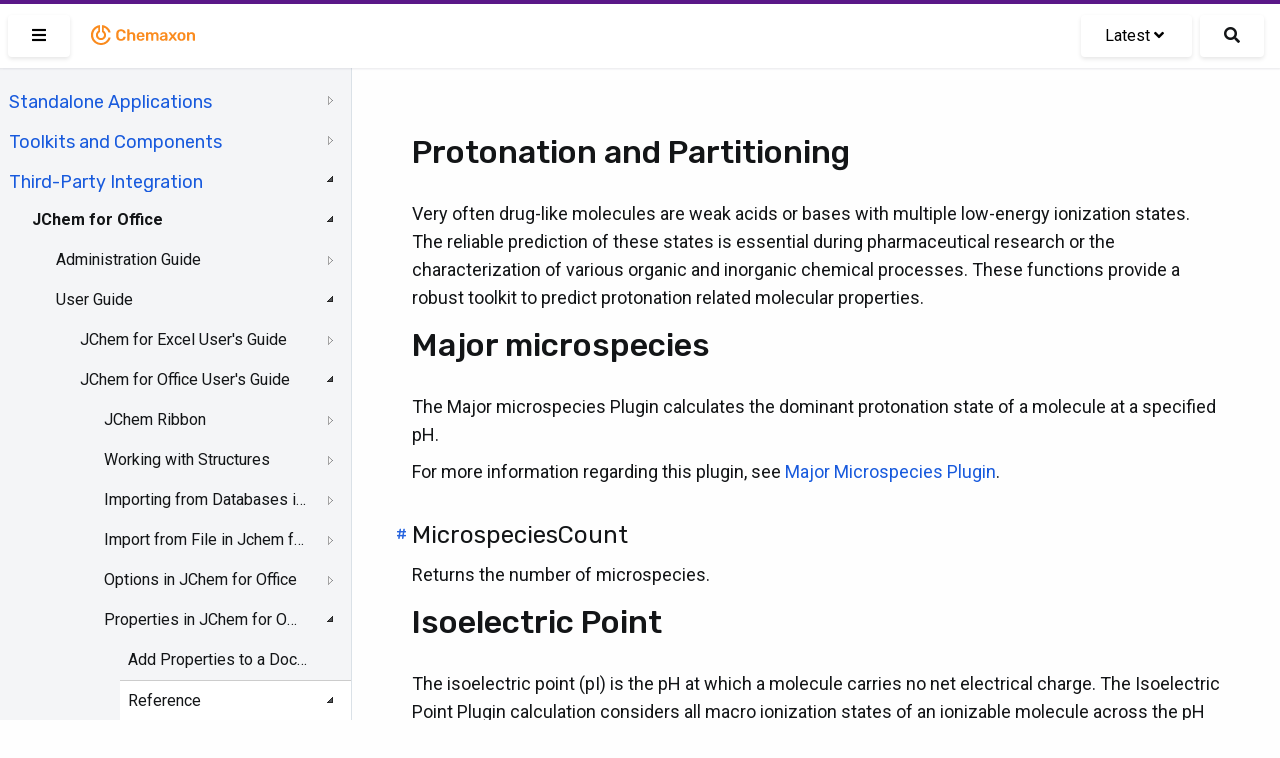

--- FILE ---
content_type: text/html; charset=UTF-8
request_url: https://docs.chemaxon.com/display/docs/jchem-for-office_protonation-and-partitioning.md
body_size: 41861
content:
<!doctype html>
<html>
<head>
    <!-- META Tags -->
    <meta http-equiv="Content-Type" content="text/html; charset=utf-8"/>
    <title>Protonation and Partitioning | Chemaxon Docs</title>
    <meta http-equiv="X-UA-Compatible" content="IE=edge,chrome=1">
    <meta name="viewport" content="width=device-width,initial-scale=1,maximum-scale=1,user-scalable=no"/>

<!-- SEO -->
    <meta name="author" content="">
    <meta name="description" content="">
    <meta name="keywords" content="">
    <meta name="twitter:card" value="summary">

                                                            <meta property="og:type" content="article"/>
                                                                                        <link rel="apple-touch-icon-precomposed" sizes="57x57" href="/favicons/apple-touch-icon-57x57.png" />
<link rel="apple-touch-icon-precomposed" sizes="114x114" href="/favicons/apple-touch-icon-114x114.png" />
<link rel="apple-touch-icon-precomposed" sizes="72x72" href="/favicons/apple-touch-icon-72x72.png" />
<link rel="apple-touch-icon-precomposed" sizes="144x144" href="/favicons/apple-touch-icon-144x144.png" />
<link rel="apple-touch-icon-precomposed" sizes="60x60" href="/favicons/apple-touch-icon-60x60.png" />
<link rel="apple-touch-icon-precomposed" sizes="120x120" href="/favicons/apple-touch-icon-120x120.png" />
<link rel="apple-touch-icon-precomposed" sizes="76x76" href="/favicons/apple-touch-icon-76x76.png" />
<link rel="apple-touch-icon-precomposed" sizes="152x152" href="/favicons/apple-touch-icon-152x152.png" />
<link rel="icon" type="image/png" href="/favicons/favicon-196x196.png" sizes="196x196" />
<link rel="icon" type="image/png" href="/favicons/favicon-96x96.png" sizes="96x96" />
<link rel="icon" type="image/png" href="/favicons/favicon-32x32.png" sizes="32x32" />
<link rel="icon" type="image/png" href="/favicons/favicon-16x16.png" sizes="16x16" />
<link rel="icon" type="image/png" href="/favicons/favicon-128.png" sizes="128x128" />
<meta name="application-name" content="Chemaxon - Software for Chemistry and Biology"/>
<meta name="msapplication-TileColor" content="#FFFFFF" />
<meta name="msapplication-TileImage" content="/favicons/mstile-144x144.png" />
<meta name="msapplication-square70x70logo" content="/favicons/mstile-70x70.png" />
<meta name="msapplication-square150x150logo" content="/favicons/mstile-150x150.png" />
<meta name="msapplication-wide310x150logo" content="/favicons/mstile-310x150.png" />
<meta name="msapplication-square310x310logo" content="/favicons/mstile-310x310.png" />
<!-- CSS -->
    <link href="https://fonts.googleapis.com/css2?family=Roboto+Mono&family=Roboto:ital,wght@0,300;0,400;0,500;0,700;1,300;1,400;1,500;1,700&family=Rubik:wght@300;400;500&display=swap"
          rel="stylesheet">
    <link rel="stylesheet" href="https://docs.chemaxon.com/vendor/binarytorch/larecipe/assets/css/app.css">
    <link rel="stylesheet" href="https://docs.chemaxon.com/js/jstree/themes/default/style.min.css">

    <!-- Favicon -->
    <link rel="apple-touch-icon" href="https://docs.chemaxon.com/">
    <link rel="shortcut icon" type="image/png" href="https://docs.chemaxon.com/"/>

    <!-- FontAwesome -->
    <link rel="stylesheet" href="https://docs.chemaxon.com/vendor/binarytorch/larecipe/assets/css/font-awesome.css">
            <link rel="stylesheet" href="https://docs.chemaxon.com/vendor/binarytorch/larecipe/assets/css/font-awesome-v4-shims.css">
    
<!-- Dynamic Colors -->
    <style>
    :root {
        --primary: #ffa000;
        --secondary: #dd8000;
    }

    :not(pre)>code[class*=language-], pre[class*=language-] {
        border-top: 3px solid #ffa000;
    }
    
    .bg-gradient-primary {
        background: linear-gradient(87deg, #ffa000 0, #dd8000 100%) !important;
    }

    [v-cloak] > * { 
        display: none; 
    }
    
    [v-cloak]::before { 
        content: " ";
        position: absolute;
        width: 100%;
        height: 100%;
        background-color: #F2F6FA;
    }
</style>
<!-- CSRF Token -->
    <meta name="csrf-token" content="0yZDR62fPZbkVqQkBiGqkxf2dNCCpYnSV7OSQ6YY">

    
    <link rel="stylesheet" href="https://cdnjs.cloudflare.com/ajax/libs/tocbot/4.11.2/tocbot.css">
    <link rel="stylesheet" href="https://docs.chemaxon.com/css/custom.css">
    <link rel="stylesheet" href="https://docs.chemaxon.com/vendor/fluidbox/css/fluidbox.min.css">

    
    <style type="text/css">
        @media  print {
            footer {
                page-break-after: always;
            }
        }
    </style>

    <!-- Matomo -->
    <script>
        var _paq = window._paq = window._paq || [];
        /* tracker methods like "setCustomDimension" should be called before "trackPageView" */
        _paq.push(["disableCookies"]);
        _paq.push(['trackPageView']);
        _paq.push(['enableLinkTracking']);
        _paq.push(['enableHeartBeatTimer', 5]);
        (function() {
        var u="https://chemaxon.matomo.cloud/";
        _paq.push(['setTrackerUrl', u+'matomo.php']);
        _paq.push(['setSiteId', '2']);
        var d=document, g=d.createElement('script'), s=d.getElementsByTagName('script')[0];
        g.async=true; g.src='//cdn.matomo.cloud/chemaxon.matomo.cloud/matomo.js'; s.parentNode.insertBefore(g,s);
        })();
    </script>
    <!-- End Matomo Code -->
</head>
<body class="language-java">
<div id="app" v-cloak>
            <div class="fixed pin-t pin-x z-40 navbar">
    <div class="pimp-line text-white h-1"></div>

    <nav class="flex items-center justify-between text-black bg-navbar shadow-xs h-16">
        <div class="flex items-center flex-no-shrink">

            <larecipe-button class="ml-2" title="Sidebar" :type="sidebar ? 'default' : 'primary'" @click="sidebar=!sidebar">
                <i class="fas fa-bars" id="search-button-icon"></i>
            </larecipe-button>

            <a href="https://docs.chemaxon.com" class="flex items-center flex-no-shrink text-black mx-4">
                <p class="inline-block logo__wrapper">
                    <svg height="30px" viewBox="0 0 115 30" style="enable-background:new 0 0 115 30;" version="1.1" xmlns="http://www.w3.org/2000/svg" xmlns:xlink="http://www.w3.org/1999/xlink" title="Chemaxon Docs">
    <defs></defs>
    <path style="fill: #fa8b1e;" class="chemaxon-logo" d="M24.613,18.037C23.314,22.073,19.507,25,15,25C9.422,25,4.9,20.523,4.9,15c0-5.027,3.747-9.187,8.627-9.893
	C13.776,5.071,14,5.274,14,5.525v6.119c0,0.246-0.121,0.488-0.339,0.604C12.678,12.767,12,13.834,12,15.078
	c0,1.755,1.343,3.022,3,3.022s3-1.268,3-3.022c0-1.243-0.678-2.31-1.661-2.83C16.121,12.132,16,11.89,16,11.644V5.529
	c0-0.252,0.225-0.455,0.474-0.418c3.847,0.558,6.984,3.265,8.138,6.851c0.085,0.265-0.124,0.538-0.403,0.538h-1.352
	c-0.215,0-0.4-0.137-0.475-0.338c-0.797-2.123-2.468-3.8-4.561-4.615C17.812,7.543,17.8,7.55,17.8,7.561l0,3.274
	c1.384,0.903,2.3,2.451,2.3,4.215c0,2.789-2.283,5.05-5.1,5.05s-5.1-2.261-5.1-5.05c0-1.764,0.916-3.312,2.3-4.215l0-3.285
	c0-0.011-0.011-0.019-0.022-0.015C9.211,8.686,7.1,11.59,7.1,15c0,4.418,3.537,8,7.9,8c3.375,0,6.251-2.145,7.382-5.162
	c0.076-0.201,0.261-0.338,0.476-0.338l1.353,0C24.489,17.5,24.698,17.772,24.613,18.037z M33.217,11.726
	c0.428-0.4,0.998-0.601,1.713-0.601c0.618,0,1.136,0.128,1.552,0.384c0.416,0.257,0.71,0.736,0.88,1.44
	c0.032,0.139,0.086,0.237,0.16,0.296s0.17,0.088,0.288,0.088h1.521c0.096,0,0.178-0.032,0.248-0.096
	c0.068-0.064,0.098-0.144,0.088-0.24c-0.012-0.522-0.129-1.008-0.353-1.456c-0.224-0.447-0.538-0.84-0.944-1.176
	c-0.405-0.336-0.896-0.6-1.472-0.792s-1.227-0.288-1.952-0.288c-0.981,0-1.816,0.174-2.504,0.521s-1.216,0.845-1.584,1.495
	c-0.368,0.651-0.573,1.425-0.616,2.32c-0.011,0.459-0.016,0.938-0.016,1.44c0,0.501,0.005,0.971,0.016,1.408
	c0.043,0.906,0.245,1.683,0.608,2.327c0.362,0.646,0.888,1.142,1.576,1.488c0.688,0.347,1.527,0.521,2.52,0.521
	c0.726,0,1.376-0.097,1.952-0.288c0.576-0.192,1.066-0.456,1.472-0.792c0.406-0.336,0.721-0.729,0.944-1.177
	c0.224-0.447,0.341-0.933,0.353-1.455c0.01-0.097-0.02-0.177-0.088-0.24c-0.07-0.064-0.152-0.097-0.248-0.097H37.81
	c-0.118,0-0.214,0.027-0.288,0.08c-0.074,0.054-0.128,0.155-0.16,0.305c-0.16,0.693-0.451,1.171-0.872,1.432
	c-0.421,0.262-0.941,0.392-1.56,0.392c-0.715,0-1.285-0.199-1.713-0.6c-0.426-0.4-0.655-1.059-0.688-1.976
	c-0.031-0.918-0.031-1.813,0-2.688C32.562,12.784,32.791,12.125,33.217,11.726z M47.672,12.605c-0.485-0.293-1.054-0.44-1.704-0.44
	c-0.608,0-1.12,0.107-1.536,0.32c-0.416,0.214-0.768,0.49-1.056,0.832V9.669c0-0.106-0.034-0.197-0.104-0.271
	c-0.069-0.074-0.162-0.112-0.279-0.112h-1.424c-0.107,0-0.198,0.038-0.272,0.112c-0.075,0.074-0.112,0.165-0.112,0.271v10.593
	c0,0.106,0.037,0.197,0.112,0.271c0.074,0.075,0.165,0.112,0.272,0.112h1.424c0.117,0,0.21-0.037,0.279-0.112
	c0.07-0.074,0.104-0.165,0.104-0.271v-4.4c0-0.618,0.168-1.104,0.504-1.456s0.781-0.528,1.336-0.528
	c0.576,0,1.017,0.177,1.319,0.528c0.305,0.352,0.457,0.838,0.457,1.456v4.4c0,0.106,0.037,0.197,0.111,0.271
	c0.074,0.075,0.166,0.112,0.272,0.112h1.44c0.105,0,0.197-0.037,0.271-0.112c0.074-0.074,0.111-0.165,0.111-0.271v-4.496
	c0-0.747-0.133-1.387-0.399-1.92S48.157,12.898,47.672,12.605z M58.109,14.189c0.299,0.635,0.448,1.368,0.448,2.2v0.336
	c0,0.106-0.037,0.197-0.112,0.271c-0.074,0.075-0.17,0.112-0.287,0.112h-5.312c0,0.063,0,0.106,0,0.128
	c0.011,0.373,0.082,0.718,0.217,1.032c0.133,0.314,0.33,0.567,0.592,0.76c0.261,0.192,0.572,0.288,0.936,0.288
	c0.299,0,0.549-0.045,0.752-0.136s0.368-0.195,0.496-0.312s0.219-0.213,0.271-0.288c0.097-0.128,0.174-0.205,0.232-0.231
	s0.146-0.04,0.264-0.04h1.377c0.105,0,0.193,0.031,0.264,0.096c0.068,0.064,0.098,0.144,0.088,0.24
	c-0.011,0.171-0.1,0.379-0.264,0.624c-0.166,0.245-0.403,0.485-0.713,0.72c-0.309,0.234-0.695,0.43-1.16,0.584
	c-0.463,0.154-0.994,0.232-1.592,0.232c-1.184,0-2.123-0.342-2.815-1.024c-0.694-0.683-1.067-1.653-1.12-2.912
	c-0.011-0.106-0.016-0.242-0.016-0.408c0-0.165,0.005-0.296,0.016-0.392c0.043-0.811,0.227-1.507,0.552-2.088
	s0.776-1.029,1.353-1.344s1.253-0.473,2.031-0.473c0.864,0,1.59,0.179,2.176,0.536C57.368,13.059,57.811,13.555,58.109,14.189z
	 M56.382,15.717c0-0.416-0.069-0.781-0.208-1.096s-0.342-0.56-0.607-0.735c-0.268-0.177-0.588-0.265-0.961-0.265
	s-0.693,0.088-0.959,0.265c-0.268,0.176-0.467,0.421-0.601,0.735s-0.2,0.68-0.2,1.096v0.049h3.536V15.717z M71.014,12.549
	c-0.453-0.256-0.957-0.384-1.512-0.384c-0.565,0-1.08,0.131-1.544,0.393c-0.464,0.261-0.819,0.605-1.063,1.031
	c-0.48-0.97-1.328-1.445-2.545-1.424c-0.522,0.011-0.973,0.12-1.352,0.328s-0.68,0.462-0.904,0.76v-0.544
	c0-0.106-0.037-0.197-0.111-0.271c-0.075-0.075-0.166-0.112-0.272-0.112h-1.248c-0.106,0-0.197,0.037-0.272,0.112
	c-0.074,0.074-0.111,0.165-0.111,0.271v7.553c0,0.106,0.037,0.197,0.111,0.271c0.075,0.075,0.166,0.112,0.272,0.112h1.345
	c0.105,0,0.197-0.037,0.271-0.112c0.074-0.074,0.111-0.165,0.111-0.271v-4.465c0-0.479,0.075-0.858,0.225-1.136
	c0.148-0.277,0.342-0.478,0.576-0.6c0.234-0.123,0.475-0.185,0.72-0.185c0.267,0,0.517,0.059,0.752,0.177
	c0.234,0.117,0.427,0.317,0.576,0.6s0.224,0.664,0.224,1.144v4.465c0,0.106,0.037,0.197,0.112,0.271
	c0.074,0.075,0.165,0.112,0.272,0.112h1.312c0.106,0,0.197-0.037,0.272-0.112c0.074-0.074,0.111-0.165,0.111-0.271v-4.465
	c0-0.479,0.074-0.861,0.225-1.144c0.148-0.282,0.341-0.482,0.576-0.6c0.234-0.118,0.469-0.177,0.703-0.177
	c0.288,0,0.549,0.059,0.784,0.177c0.234,0.117,0.421,0.317,0.56,0.6s0.209,0.664,0.209,1.144v4.465c0,0.106,0.037,0.197,0.111,0.271
	c0.074,0.075,0.166,0.112,0.271,0.112h1.312c0.107,0,0.197-0.037,0.272-0.112c0.074-0.074,0.112-0.165,0.112-0.271v-4.593
	c0-0.789-0.131-1.442-0.393-1.96C71.824,13.192,71.467,12.806,71.014,12.549z M81.193,14.054c0.128,0.373,0.191,0.768,0.191,1.184
	v5.024c0,0.106-0.037,0.197-0.111,0.271c-0.075,0.075-0.166,0.112-0.272,0.112h-1.296c-0.117,0-0.211-0.037-0.279-0.112
	c-0.07-0.074-0.104-0.165-0.104-0.271v-0.624c-0.139,0.191-0.325,0.378-0.56,0.56c-0.235,0.182-0.521,0.328-0.856,0.44
	c-0.336,0.111-0.733,0.168-1.192,0.168c-0.555,0-1.056-0.11-1.504-0.328c-0.447-0.219-0.803-0.513-1.064-0.88
	c-0.261-0.368-0.391-0.781-0.391-1.24c0-0.747,0.303-1.342,0.911-1.784s1.403-0.738,2.384-0.888l2.192-0.32v-0.336
	c0-0.448-0.112-0.795-0.336-1.04s-0.608-0.368-1.151-0.368c-0.385,0-0.697,0.078-0.937,0.232c-0.24,0.154-0.419,0.359-0.536,0.616
	c-0.086,0.139-0.208,0.208-0.368,0.208h-1.264c-0.118,0-0.206-0.032-0.265-0.097c-0.059-0.063-0.088-0.149-0.088-0.256
	c0.011-0.171,0.083-0.379,0.217-0.624c0.133-0.245,0.336-0.482,0.607-0.712s0.627-0.424,1.064-0.584s0.965-0.24,1.584-0.24
	c0.672,0,1.24,0.083,1.703,0.248c0.465,0.166,0.835,0.387,1.113,0.664C80.862,13.354,81.065,13.68,81.193,14.054z M79.258,16.693
	l-1.601,0.256c-0.63,0.096-1.099,0.251-1.408,0.464c-0.31,0.214-0.464,0.475-0.464,0.784c0,0.234,0.072,0.435,0.216,0.6
	c0.144,0.166,0.328,0.288,0.552,0.368c0.225,0.08,0.459,0.12,0.705,0.12c0.373,0,0.711-0.08,1.016-0.24
	c0.304-0.159,0.544-0.407,0.72-0.744c0.177-0.336,0.265-0.76,0.265-1.271V16.693z M90.781,20.021l-2.735-3.616l2.56-3.456
	c0.032-0.053,0.057-0.102,0.072-0.144c0.016-0.043,0.023-0.091,0.023-0.145c0-0.085-0.034-0.162-0.104-0.231
	s-0.152-0.104-0.248-0.104h-1.328c-0.128,0-0.221,0.032-0.279,0.096c-0.059,0.064-0.109,0.123-0.152,0.177l-1.809,2.399
	l-1.808-2.399c-0.032-0.054-0.08-0.112-0.144-0.177c-0.064-0.063-0.16-0.096-0.288-0.096H83.15c-0.097,0-0.18,0.035-0.248,0.104
	c-0.07,0.069-0.104,0.151-0.104,0.248c0,0.042,0.008,0.085,0.024,0.128c0.016,0.042,0.039,0.091,0.071,0.144l2.528,3.424
	l-2.721,3.648c-0.042,0.063-0.071,0.117-0.088,0.16c-0.016,0.042-0.023,0.08-0.023,0.111c0,0.097,0.035,0.179,0.104,0.248
	c0.07,0.069,0.152,0.104,0.248,0.104h1.408c0.129,0,0.221-0.029,0.28-0.088c0.059-0.059,0.109-0.115,0.151-0.168l1.953-2.544
	l1.92,2.544c0.042,0.053,0.096,0.109,0.16,0.168c0.063,0.059,0.154,0.088,0.271,0.088h1.456c0.096,0,0.179-0.035,0.247-0.104
	c0.07-0.069,0.104-0.151,0.104-0.248c0-0.031-0.008-0.069-0.024-0.111C90.854,20.139,90.824,20.085,90.781,20.021z M99.482,15.781
	c0.011,0.192,0.016,0.427,0.016,0.704s-0.005,0.512-0.016,0.704c-0.043,0.726-0.216,1.359-0.52,1.904
	c-0.305,0.544-0.747,0.965-1.328,1.264c-0.582,0.299-1.299,0.448-2.152,0.448s-1.57-0.149-2.152-0.448
	c-0.581-0.299-1.023-0.72-1.328-1.264c-0.303-0.545-0.477-1.179-0.52-1.904c-0.011-0.192-0.016-0.427-0.016-0.704
	s0.005-0.512,0.016-0.704c0.043-0.736,0.221-1.373,0.536-1.912c0.314-0.538,0.763-0.957,1.345-1.256
	c0.58-0.299,1.287-0.448,2.119-0.448s1.539,0.149,2.12,0.448s1.029,0.718,1.345,1.256C99.262,14.408,99.439,15.045,99.482,15.781z
	 M97.322,16.485c0-0.256-0.006-0.464-0.016-0.624c-0.032-0.693-0.203-1.219-0.512-1.576c-0.311-0.357-0.747-0.536-1.312-0.536
	s-1.002,0.179-1.312,0.536c-0.309,0.357-0.479,0.883-0.512,1.576c-0.01,0.16-0.016,0.368-0.016,0.624s0.006,0.464,0.016,0.624
	c0.032,0.693,0.203,1.219,0.512,1.576c0.311,0.357,0.747,0.536,1.312,0.536s1.002-0.179,1.312-0.536
	c0.309-0.357,0.479-0.883,0.512-1.576C97.316,16.949,97.322,16.741,97.322,16.485z M108.65,13.846
	c-0.262-0.533-0.632-0.947-1.111-1.24c-0.48-0.293-1.046-0.44-1.696-0.44c-0.64,0-1.177,0.115-1.608,0.344
	c-0.432,0.229-0.787,0.516-1.063,0.856v-0.656c0-0.106-0.038-0.197-0.112-0.271c-0.074-0.075-0.166-0.112-0.271-0.112h-1.312
	c-0.107,0-0.197,0.037-0.271,0.112c-0.075,0.074-0.112,0.165-0.112,0.271v7.553c0,0.106,0.037,0.197,0.112,0.271
	c0.074,0.075,0.164,0.112,0.271,0.112h1.408c0.106,0,0.197-0.037,0.271-0.112c0.074-0.074,0.112-0.165,0.112-0.271v-4.4
	c0-0.618,0.165-1.104,0.496-1.456s0.773-0.528,1.328-0.528c0.575,0,1.016,0.177,1.319,0.528c0.305,0.352,0.457,0.838,0.457,1.456
	v4.4c0,0.106,0.037,0.197,0.111,0.271c0.074,0.075,0.166,0.112,0.271,0.112h1.408c0.107,0,0.197-0.037,0.272-0.112
	c0.075-0.074,0.112-0.165,0.112-0.271v-4.496C109.043,15.019,108.912,14.379,108.65,13.846z"></path>
</svg>
                </p>
            </a>
        </div>

        <div class="block mx-4 flex items-center">
            <larecipe-dropdown>
                <larecipe-button type="default" class="flex">
                    Latest <i
                            class="mx-1 fa fa-angle-down"></i>
                </larecipe-button>

                <template slot="list">
                    <ul class="list-reset" style="white-space: nowrap;">
                                                    <li class="py-2 hover:bg-grey-lightest">
                                <a class="px-6 text-grey-darkest"
                                   href="https://docs.chemaxon.com/display/docs/jchem-for-office_protonation-and-partitioning.md">Latest</a>
                            </li>
                                                    <li class="py-2 hover:bg-grey-lightest">
                                <a class="px-6 text-grey-darkest"
                                   href="https://docs.chemaxon.com/display/lts-radium/jchem-for-office_protonation-and-partitioning.md">Radium LTS</a>
                            </li>
                                                    <li class="py-2 hover:bg-grey-lightest">
                                <a class="px-6 text-grey-darkest"
                                   href="https://docs.chemaxon.com/display/lts-platinum/jchem-for-office_protonation-and-partitioning.md">Platinum LTS</a>
                            </li>
                                                    <li class="py-2 hover:bg-grey-lightest">
                                <a class="px-6 text-grey-darkest"
                                   href="https://docs.chemaxon.com/display/lts-osmium/jchem-for-office_protonation-and-partitioning.md">Osmium LTS</a>
                            </li>
                                                    <li class="py-2 hover:bg-grey-lightest">
                                <a class="px-6 text-grey-darkest"
                                   href="https://docs.chemaxon.com/display/lts-neon/jchem-for-office_protonation-and-partitioning.md">Neon LTS</a>
                            </li>
                                                    <li class="py-2 hover:bg-grey-lightest">
                                <a class="px-6 text-grey-darkest"
                                   href="https://docs.chemaxon.com/display/lts-mercury/jchem-for-office_protonation-and-partitioning.md">Mercury LTS</a>
                            </li>
                                                    <li class="py-2 hover:bg-grey-lightest">
                                <a class="px-6 text-grey-darkest"
                                   href="https://docs.chemaxon.com/display/lts-lithium/jchem-for-office_protonation-and-partitioning.md">Lithium LTS</a>
                            </li>
                                                    <li class="py-2 hover:bg-grey-lightest">
                                <a class="px-6 text-grey-darkest"
                                   href="https://docs.chemaxon.com/display/lts-krypton/jchem-for-office_protonation-and-partitioning.md">Krypton LTS</a>
                            </li>
                                                    <li class="py-2 hover:bg-grey-lightest">
                                <a class="px-6 text-grey-darkest"
                                   href="https://docs.chemaxon.com/display/lts-iodine/jchem-for-office_protonation-and-partitioning.md">Iodine LTS</a>
                            </li>
                                                    <li class="py-2 hover:bg-grey-lightest">
                                <a class="px-6 text-grey-darkest"
                                   href="https://docs.chemaxon.com/display/lts-helium/jchem-for-office_protonation-and-partitioning.md">Helium LTS</a>
                            </li>
                                                    <li class="py-2 hover:bg-grey-lightest">
                                <a class="px-6 text-grey-darkest"
                                   href="https://docs.chemaxon.com/display/lts-gallium/jchem-for-office_protonation-and-partitioning.md">Gallium LTS</a>
                            </li>
                                                    <li class="py-2 hover:bg-grey-lightest">
                                <a class="px-6 text-grey-darkest"
                                   href="https://docs.chemaxon.com/display/lts-fermium/jchem-for-office_protonation-and-partitioning.md">Fermium LTS</a>
                            </li>
                                                    <li class="py-2 hover:bg-grey-lightest">
                                <a class="px-6 text-grey-darkest"
                                   href="https://docs.chemaxon.com/display/lts-europium/jchem-for-office_protonation-and-partitioning.md">Europium LTS</a>
                            </li>
                                            </ul>
                </template>
            </larecipe-dropdown>

            <a href="https://docs.chemaxon.com/display/docs/s"
                class="button ml-2 rounded-md text-base search__button"
                title="Search">
                <i class="fas fa-search" id="search-button-icon"></i>
            </a>
                    </div>
    </nav>
</div>
    
    

    <div>
	<div class="sidebar" :class="[{'is-hidden': ! sidebar}]">




















    <div class="menu">
        <ul>
<li>
<p><a href="menu_standalone-applications.md">Standalone Applications</a></p>
<ul>
<li><a href="assay_index.md">Chemaxon Assay</a>
<ul>
<li><a href="assay_user-guide.md">User guide for Assay</a>
<ul>
<li><a href="assay_processed-data-upload.md">Processed data upload</a></li>
<li><a href="assay_template-file-usage.md">Template File Usage</a></li>
</ul></li>
<li><a href="assay_administration-guide.md">Administration guide for Assay</a></li>
<li><a href="assay_release-notes.md">Assay Release Notes</a>
<ul>
<li><a href="assay_manual-for-migration-from-procedure-to-protocol.md">Manual for Migration from Procedure to Protocol</a></li>
</ul></li>
</ul></li>
<li><a href="chemcurator_index.md">ChemCurator</a>
<ul>
<li><a href="chemcurator_getting-help-and-support.md">ChemCurator Getting Help and Support</a></li>
<li><a href="chemcurator_history-of-changes.md">ChemCurator History of Changes</a></li>
<li><a href="chemcurator_installation-and-system-requirements.md">ChemCurator Installation and System Requirements</a></li>
<li><a href="chemcurator_licensing.md">ChemCurator Licensing</a></li>
<li><a href="chemcurator_user-guide.md">ChemCurator User's Guide</a></li>
<li><a href="chemcurator_command-line-mode.md">Command-Line Mode</a></li>
<li><a href="chemcurator_integration-server-administrator-guide.md">Integration Server Administrator Guide</a></li>
</ul></li>
<li><a href="chemicalize_index.md">Chemicalize</a>
<ul>
<li><a href="chemicalize_introduction.md">Introduction to Chemicalize</a></li>
<li><a href="chemicalize_getting-started.md">Getting started with Chemicalize</a></li>
<li><a href="chemicalize_user-guide.md">Chemicalize User's Guide</a></li>
<li><a href="chemicalize_subscription-management.md">Subscription management</a></li>
<li><a href="chemicalize_technical-issues-troubleshooting.md">Technical issues &amp; Troubleshooting</a></li>
<li><a href="chemicalize_faqs.md">Chemicalize Frequently Asked Questions</a></li>
<li><a href="chemicalize_help-support.md">Getting Help &amp; Support</a></li>
</ul></li>
<li><a href="chemlocator_index.md">ChemLocator</a>
<ul>
<li><a href="chemlocator_installation.md">ChemLocator Installation</a>
<ul>
<li><a href="chemlocator_installation-hardware-requirements.md">Hardware Requirements</a></li>
<li><a href="chemlocator_installation-software-requirements.md">Software requirements</a></li>
<li><a href="chemlocator_installation-prerequisites-docker.md">Prerequisites: Docker</a></li>
<li><a href="chemlocator_installation-prerequisites-azure.md">Prerequisites: Azure AD</a></li>
<li><a href="chemlocator_installation-guide.md">Installation Guide</a></li>
<li><a href="chemlocator_installation-uninstallation.md">Uninstallation</a></li>
</ul></li>
<li><a href="chemlocator_configuration.md">ChemLocator Configuration</a>
<ul>
<li><a href="chemlocator_configuration-first-time-configuration.md">First-time configuration</a></li>
<li><a href="chemlocator_configuration-indexing.md">Indexing</a></li>
</ul></li>
<li><a href="chemlocator_upgrade.md">ChemLocator Upgrade</a></li>
<li><a href="chemlocator_overview.md">ChemLocator Overview</a>
<ul>
<li><a href="chemlocator_overview-file-formats.md">File Formats</a></li>
</ul></li>
<li><a href="chemlocator_search.md">ChemLocator Search</a>
<ul>
<li><a href="chemlocator_search-supported-browsers.md">Supported Browsers</a></li>
</ul></li>
<li><a href="chemlocator_migration.md">ChemLocator Migration</a></li>
<li><a href="chemlocator_how-to.md">How To</a></li>
<li><a href="chemlocator_troubleshooting.md">Troubleshoot</a></li>
<li><a href="chemlocator_changelog.md">Changelog</a></li>
</ul></li>
<li><a href="chemts_index.md">cHemTS</a>
<ul>
<li><a href="chemts_user-guide.md">User Guide</a>
<ul>
<li><a href="chemts_login.md">Login in Compliance Checker</a></li>
<li><a href="chemts_single-check.md">Single Check</a></li>
<li><a href="chemts_file-check.md">File check</a></li>
</ul></li>
<li><a href="chemts_admin-guide.md">Administration Guide</a>
<ul>
<li><a href="chemts_install-guide.md">Install Guide</a></li>
<li><a href="chemts_system-requirements.md">System Requirements</a></li>
<li><a href="chemts_configuring-compliance-checker.md">Configuring</a></li>
<li><a href="chemts_administration-gui.md">Administration GUI</a></li>
</ul></li>
<li><a href="chemts_developer-guide.md">Developer Guide</a>
<ul>
<li><a href="chemts_api-integration.md">API integration</a></li>
<li><a href="chemts_workflow-tools.md">Workflow tools</a></li>
</ul></li>
<li><a href="chemts_getting-help-and-support.md">Getting Help and Support</a></li>
<li><a href="chemts_history-of-changes.md">History of Changes</a>
<ul>
<li><a href="chemts_software.md">Software</a></li>
<li><a href="chemts_harmonized-system-knowledge-base.md">Knowledge Base</a></li>
</ul></li>
</ul></li>
<li><a href="compliance-checker_index.md">Compliance Checker</a>
<ul>
<li><a href="compliance-checker_user-guide.md">User Guide</a>
<ul>
<li><a href="compliance-checker_login-in.md">Login in Compliance Checker</a></li>
<li><a href="compliance-checker_single-check.md">Single Check</a></li>
<li><a href="compliance-checker_file-check.md">File check</a></li>
</ul></li>
<li><a href="compliance-checker_admin-guide.md">Administration Guide</a>
<ul>
<li><a href="compliance-checker_install-guide.md">Installation Guide </a></li>
<li><a href="compliance-checker_system-requirements.md">System Requirements</a></li>
<li><a href="compliance-checker_configuring-compliance-checker.md">Configuring</a></li>
<li><a href="compliance-checker_configuring-advanced-setup.md">Advanced settings</a></li>
<li><a href="compliance-checker_administration-gui.md">Administration GUI</a>
<ul>
<li><a href="compliance-checker_login-as-administrator.md">Login as Administrator</a></li>
<li><a href="compliance-checker_update-the-regulations.md">Update the regulations</a></li>
<li><a href="compliance-checker_system-monitor.md">System monitor</a></li>
<li><a href="compliance-checker_category-group-editor.md">Category group editor</a></li>
<li><a href="compliance-checker_user-defined-category-editor.md">User-defined category editor</a></li>
<li><a href="compliance-checker_history.md">History</a>
<ul>
<li><a href="compliance-checker_database-update-history.md">Database update history</a></li>
<li><a href="compliance-checker_file-check-history.md">File check history</a></li>
<li><a href="compliance-checker_single-check-history.md">Single check history</a></li>
</ul></li>
<li><a href="compliance-checker_report-template-editor.md">Report template editor</a></li>
</ul></li>
</ul></li>
<li><a href="compliance-checker_developer-guide.md">Developer Guide</a>
<ul>
<li><a href="compliance-checker_api-integration.md">API integration</a></li>
<li><a href="compliance-checker_workflow-tools.md">Workflow tools</a></li>
</ul></li>
<li><a href="compliance-checker_getting-help-and-support.md">Getting Help and Support</a></li>
<li><a href="compliance-checker_history-of-changes.md">History of Changes</a>
<ul>
<li><a href="compliance-checker_software.md">Software</a></li>
<li><a href="compliance-checker_knowledge-base.md">Knowledge Base</a></li>
</ul></li>
<li><a href="compliance-checker_try-out.md">Try out!</a></li>
</ul></li>
<li><a href="compound-registration_index.md">Compound Registration</a>
<ul>
<li><a href="compound-registration_deployment-guide.md">Administration Guide</a>
<ul>
<li><a href="compound-registration_installation-requirements.md">Installation Guide </a>
<ul>
<li><a href="compound-registration_database-setup.md">Database setup</a></li>
<li><a href="compound-registration_deploying-the-application.md">Deploying the application</a></li>
<li><a href="compound-registration_install-through-the-wizard.md">Install through the wizard</a></li>
<li><a href="compound-registration_command-line-tools.md">Command Line Tools</a></li>
<li><a href="compound-registration_configuration-guide.md">Configuration Guide</a></li>
</ul></li>
<li><a href="compound-registration_upgrade-guide.md">Upgrade Guide</a></li>
<li><a href="compound-registration_system-requirements.md">System Requirements</a></li>
</ul></li>
<li><a href="compound-registration_user-guide.md">User guide</a>
<ul>
<li><a href="compound-registration_overview.md">Overview</a></li>
<li><a href="compound-registration_introduction.md">Compound Registration Introduction</a></li>
<li><a href="compound-registration_abbreviations.md">Compound Registration Abbreviations</a></li>
<li><a href="compound-registration_definitions-of-terms.md">Definitions of Terms</a></li>
<li><a href="compound-registration_quick-start-guide.md">Quick Start Guide</a>
<ul>
<li><a href="compound-registration_register-a-new-compound.md">Register a new compound</a></li>
<li><a href="compound-registration_register-a-new-lot.md">Register a new lot</a></li>
<li><a href="compound-registration_register-a-new-compound-reviewing-matches.md">Register a new compound reviewing matches</a></li>
<li><a href="compound-registration_dealing-with-failed-submissions.md">Dealing with failed submissions</a></li>
<li><a href="compound-registration_register-compounds-without-structures.md">Register compounds without structures</a></li>
</ul></li>
<li><a href="compound-registration_login.md">Login</a></li>
<li><a href="compound-registration_dashboard-page.md">Dashboard page</a></li>
<li><a href="compound-registration_autoregistration.md">Autoregistration</a>
<ul>
<li><a href="compound-registration_registration-page.md">Registration page</a></li>
<li><a href="compound-registration_register-a-virtual-compound.md">Register a Virtual Compound</a></li>
</ul></li>
<li><a href="compound-registration_bulk-upload.md">Bulk Upload</a>
<ul>
<li><a href="compound-registration_upload-compounds.md">Upload compounds</a>
<ul>
<li><a href="compound-registration_upload-summary-page.md">Upload summary page</a></li>
</ul></li>
<li><a href="compound-registration_update-compounds.md">Update compounds</a>
<ul>
<li><a href="compound-registration_update-summary-page.md">Update summary page</a></li>
</ul></li>
<li><a href="compound-registration_upload-salts-and-solvates.md">Upload salts and solvates</a></li>
</ul></li>
<li><a href="compound-registration_advanced-registration.md">Advanced Registration</a>
<ul>
<li><a href="compound-registration_register-from-the-registration-page.md">Register from the Registration page</a></li>
<li><a href="compound-registration_registering-from-the-submission-page.md">Registering from the Submission page</a>
<ul>
<li><a href="compound-registration_registering-new-structures.md">Registering new structures</a></li>
<li><a href="compound-registration_registering-matching-structures.md">Registering matching structures</a></li>
<li><a href="compound-registration_possible-status-messages-how-to-register.md">Possible status messages - how to register</a></li>
</ul></li>
<li><a href="compound-registration_staging-area.md">Staging area</a>
<ul>
<li><a href="compound-registration_actions-in-the-staging-area.md">Actions in the Staging area</a></li>
<li><a href="compound-registration_workspace.md">Workspace</a></li>
<li><a href="compound-registration_status-message.md">Status message</a></li>
<li><a href="compound-registration_structure-area.md">Structure area</a></li>
<li><a href="compound-registration_data-fields.md">Data fields</a></li>
<li><a href="compound-registration_card.md">Card</a></li>
</ul></li>
</ul></li>
<li><a href="compound-registration_search2.md">Search</a>
<ul>
<li><a href="compound-registration_search-option.md">Structure search option</a>
<ul>
<li><a href="compound-registration_type-of-search.md">Type of search</a></li>
<li><a href="compound-registration_match-type.md">Match type</a></li>
<li><a href="compound-registration_search-query.md">Search query</a></li>
</ul></li>
<li><a href="compound-registration_bulk-edit-additional-data-search.md">Bulk edit of additional data</a></li>
<li><a href="compound-registration_download.md">Download</a></li>
</ul></li>
<li><a href="compound-registration_user-profile.md">User Profile</a></li>
<li><a href="compound-registration_browse-page.md">Browse page</a>
<ul>
<li><a href="compound-registration_browser.md">Browser</a></li>
<li><a href="compound-registration_browse-card.md">Browse-card</a></li>
<li><a href="compound-registration_parent-level-amendment.md">Parent level amendment</a></li>
<li><a href="compound-registration_version-level-amendment.md">Version level amendment</a></li>
<li><a href="compound-registration_lot-level-amendment.md">Lot level amendment</a></li>
</ul></li>
<li><a href="compound-registration_appendix-a-calculations.md">Appendix A. Calculations</a></li>
<li><a href="compound-registration_appendix-b-markush-structures.md">Appendix B. Markush Structures</a></li>
<li><a href="compound-registration_multi-component-compounds.md">Multi-Component compounds</a></li>
<li><a href="compound-registration_restricted-compounds.md">Restricted compounds</a></li>
</ul></li>
<li><a href="compound-registration_administration-page.md">Configuration guide</a>
<ul>
<li><a href="compound-registration_access-control.md">Access Control</a>
<ul>
<li><a href="compound-registration_users-and-groups.md">Users and groups</a></li>
<li><a href="compound-registration_groups-and-roles.md">Groups and roles</a></li>
<li><a href="compound-registration_project-based-access.md">Project based access</a></li>
<li><a href="compound-registration_authentication-providers.md">Authentication Providers</a></li>
</ul></li>
<li><a href="compound-registration_forms-and-fields.md">Forms and Fields</a>
<ul>
<li><a href="compound-registration_form-editor.md">Form Editor</a></li>
<li><a href="compound-registration_dictionary-manager.md">Dictionary Manager</a></li>
</ul></li>
<li><a href="compound-registration_chemistry.md">Chemistry</a></li>
<li><a href="compound-registration_chemical-structures.md">Chemical structures</a></li>
<li><a href="compound-registration_general-settings.md">General settings</a></li>
<li><a href="compound-registration_workflow.md">Workflow</a></li>
<li><a href="compound-registration_integration.md">Integration</a></li>
<li><a href="compound-registration_tools.md">Tools</a></li>
<li><a href="compound-registration_notifications.md">Notifications</a></li>
<li><a href="compound-registration_pages-configuration.md">Pages Configuration</a></li>
<li><a href="compound-registration_navigation.md">Navigation</a></li>
<li><a href="compound-registration_authentication.md">Authentication</a></li>
<li><a href="compound-registration_database-connections.md">Database Connections</a></li>
<li><a href="compound-registration_e-mail-server-and-user-repository.md">E-mail Server and User Repository</a></li>
</ul></li>
<li><a href="compound-registration_developer_guide.md">Developer guide</a>
<ul>
<li><a href="compound-registration_api-documentation.md">API documentation</a></li>
<li><a href="compound-registration_api-authentication.md">API authentication</a></li>
<li><a href="compound-registration_downstream.md">Downstream</a></li>
</ul></li>
<li><a href="compound-registration_history-of-changes.md">History of Changes</a></li>
<li><a href="compound-registration_faq.md">FAQ</a></li>
</ul></li>
<li><a href="design-hub_index.md">Design Hub</a>
<ul>
<li><a href="design-hub_history-of-changes.md">History of changes</a></li>
<li><a href="design-hub_install-guide.md">Install guide</a>
<ul>
<li><a href="design-hub_configuration-guide.md">Configuration guide</a></li>
<li><a href="design-hub_install-guide-kubernetes.md">Install guide - Kubernetes</a></li>
<li><a href="design-hub_developer-guide-company-plugins.md">Developer guide - company support plugins</a></li>
</ul></li>
<li><a href="design-hub_plugin-catalogue.md">Plugin Catalogue</a></li>
<li><a href="design-hub_developer-guide-rest-api.md">Developer guide - REST API</a></li>
<li><a href="design-hub_developer-guide-plugins.md">Developer guide - Plugins</a></li>
<li><a href="design-hub_developer-guide-resolver-plugins.md">Developer guide - resolver plugins</a></li>
<li><a href="design-hub_developer-guide-real-time-plugins.md">Developer guide - real time plugins</a></li>
<li><a href="design-hub_developer-guide-real-time-plugin-templates.md">Developer guide - real time plugin templates</a></li>
<li><a href="design-hub_developer-guide-export-plugins.md">Developer guide - export plugins</a></li>
<li><a href="design-hub_developer-guide-storage-plugins.md">Developer guide - storage plugins</a></li>
<li><a href="design-hub_developer-guide-import-plugins.md">Developer guide - import plugins</a></li>
<li><a href="design-hub_developer-guide-registry-plugins.md">Developer guide - registry plugins</a></li>
<li><a href="design-hub_developer-guide-theme-customization.md">Developer guide - theme customization</a></li>
</ul></li>
<li><a href="instant-jchem_index.md">Instant JChem</a>
<ul>
<li><a href="instant-jchem_user-guide.md">Instant Jchem User Guide</a>
<ul>
<li><a href="instant-jchem_getting-started.md">Getting Started</a>
<ul>
<li><a href="instant-jchem_about-instant-jchem.md">About Instant JChem</a></li>
<li><a href="instant-jchem_additional-help-material.md">Additional Help Material</a></li>
<li><a href="instant-jchem_terminology.md">Instant JChem Terminology</a></li>
<li><a href="instant-jchem_how-the-instant-jchem-items-fit-together.md">How the Instant JChem items fit together</a></li>
<li><a href="instant-jchem_windows-menus-and-toolbars.md">Windows Menus and Toolbars</a></li>
<li><a href="instant-jchem_quick-start.md">Instant JChem Quick Start</a></li>
<li><a href="instant-jchem_user-settings.md">User Settings</a></li>
<li><a href="instant-jchem_licenses.md">Licenses</a></li>
<li><a href="instant-jchem_dictionary.md">Instant JChem Dictionary</a></li>
</ul></li>
<li><a href="instant-jchem_ijc-projects.md">IJC Projects</a>
<ul>
<li><a href="instant-jchem_about-projects.md">About Projects</a></li>
<li><a href="instant-jchem_creating-a-new-project.md">Creating New Project</a></li>
<li><a href="instant-jchem_shared-projects.md">Shared Projects</a></li>
</ul></li>
<li><a href="instant-jchem_ijc-schemas.md">IJC Schemas</a>
<ul>
<li><a href="instant-jchem_about-ijc-schemas.md">About IJC Schemas</a></li>
<li><a href="instant-jchem_adding-a-new-schema.md">Adding New Schema</a></li>
<li><a href="instant-jchem_connecting-to-an-existing-ijc-schema.md">Connecting to Existing Schema</a></li>
<li><a href="instant-jchem_logging-in-to-an-ijc-schema.md">Logging into Schema</a></li>
<li><a href="instant-jchem_editing-schema-connection-settings.md">Editing Schema Connection Settings</a></li>
<li><a href="instant-jchem_deleting-a-schema.md">Deleting Schema</a></li>
<li><a href="instant-jchem_backing-up-and-restoring-schemas.md">Backing up and Restoring Schema</a></li>
<li><a href="instant-jchem_schema-validator.md">Validating Schema</a></li>
</ul></li>
<li><a href="instant-jchem_viewing-and-managing-data.md">Viewing and Managing Data</a>
<ul>
<li><a href="instant-jchem_viewing-data.md">Viewing Data</a>
<ul>
<li><a href="instant-jchem_multiple-data-result-set.md">Multiple Data Result Set</a></li>
<li><a href="instant-jchem_viewing-multi-entity-data.md">Viewing multi-entity data</a></li>
</ul></li>
<li><a href="instant-jchem_form-view.md">Form View</a>
<ul>
<li><a href="instant-jchem_design-mode.md">Design Mode</a></li>
<li><a href="instant-jchem_browse-mode.md">Browse Mode</a></li>
<li><a href="instant-jchem_query-mode.md">Query Mode</a></li>
</ul></li>
<li><a href="instant-jchem_grid-view-in-instant-jchem.md">Grid View in Instant JChem</a></li>
<li><a href="instant-jchem_grid-view-from-selection.md">Grid View from Selection</a></li>
<li><a href="instant-jchem_form-widgets.md">Form Widgets</a>
<ul>
<li><a href="instant-jchem_standard-widgets.md">Standard Widgets</a>
<ul>
<li><a href="instant-jchem_textfield-widget.md">TextField Widget</a></li>
<li><a href="instant-jchem_textarea-widget.md">TextArea Widget</a></li>
<li><a href="instant-jchem_button-widget.md">Button Widget</a></li>
<li><a href="instant-jchem_label-widget.md">Label Widget</a></li>
<li><a href="instant-jchem_checkbox-widget.md">CheckBox Widget</a></li>
<li><a href="instant-jchem_date-widget.md">Date Widget</a></li>
<li><a href="instant-jchem_list-widget.md">List Widget</a></li>
<li><a href="instant-jchem_browser-widget.md">Browser Widget</a></li>
<li><a href="instant-jchem_table-widget.md">Table Widget</a></li>
<li><a href="instant-jchem_multi-field-sheet-widget.md">Multi Field Sheet Widget</a></li>
<li><a href="instant-jchem_molpane-widget.md">MolPane Widget</a></li>
<li><a href="instant-jchem_structure-matrix-widget.md">Structure Matrix Widget</a></li>
<li><a href="instant-jchem_treetable-widget.md">TreeTable Widget</a></li>
<li><a href="instant-jchem_canvas-widget.md">Canvas Widget</a></li>
</ul></li>
<li><a href="instant-jchem_visualisation-widgets.md">Visualisation Widgets</a>
<ul>
<li><a href="instant-jchem_histogram-widget.md">Histogram Widget</a></li>
<li><a href="instant-jchem_scatter-plot-widgets.md">Scatter Plot Widgets</a></li>
<li><a href="instant-jchem_radar-chart-widget.md">Radar Chart Widget</a></li>
<li><a href="instant-jchem_box-plot-widget.md">Box Plot Widget</a></li>
</ul></li>
<li><a href="instant-jchem_container-widgets.md">Container Widgets</a>
<ul>
<li><a href="instant-jchem_panel-widget.md">Panel Widget</a></li>
<li><a href="instant-jchem_tabbed-panel-widget.md">Tabbed Panel Widget</a></li>
</ul></li>
</ul></li>
<li><a href="instant-jchem_conditional-formatting.md">Conditional Formatting</a>
<ul>
<li><a href="instant-jchem_step-by-step-guide.md">Step by Step guide</a></li>
<li><a href="instant-jchem_creating-templates.md">Creating Templates</a></li>
</ul></li>
<li><a href="instant-jchem_copying-views.md">Copying views</a></li>
<li><a href="instant-jchem_adding-and-deleting-rows.md">Adding and Deleting Rows</a>
<ul>
<li><a href="instant-jchem_editing-multiple-values.md">Editing Multiple Values</a></li>
</ul></li>
<li><a href="instant-jchem_printing.md">Printing</a></li>
<li><a href="instant-jchem_renderers.md">Renderers</a></li>
<li><a href="instant-jchem_pivoting.md">Pivoting in IJC</a></li>
</ul></li>
<li><a href="instant-jchem_lists-and-queries.md">Lists and Queries</a>
<ul>
<li><a href="instant-jchem_running-queries.md">Running Queries</a>
<ul>
<li><a href="instant-jchem_query-overview.md">Query Overview</a></li>
<li><a href="instant-jchem_query-builder.md">Query Builder</a></li>
<li><a href="instant-jchem_building-queries.md">Building Queries</a></li>
<li><a href="instant-jchem_executing-queries.md">Executing Queries</a></li>
<li><a href="instant-jchem_form-based-query.md">Form Based Query</a></li>
<li><a href="instant-jchem_federated-search.md">Federated Search</a></li>
</ul></li>
<li><a href="instant-jchem_list-and-query-management.md">List and Query Management</a></li>
<li><a href="instant-jchem_cherry-picking.md">Cherry Picking</a></li>
</ul></li>
<li><a href="instant-jchem_collaboration.md">Collaboration</a>
<ul>
<li><a href="instant-jchem_sharing-items.md">Sharing Items</a></li>
<li><a href="instant-jchem_urls.md">Instant JChem URLs</a></li>
</ul></li>
<li><a href="instant-jchem_import-and-export.md">Import and Export</a>
<ul>
<li><a href="instant-jchem_using-file-import.md">Using File Import</a></li>
<li><a href="instant-jchem_rdf-file-import.md">RDF File Import</a></li>
<li><a href="instant-jchem_merging-data.md">Merging Data</a></li>
<li><a href="instant-jchem_exporting-data.md">Exporting Data</a></li>
</ul></li>
<li><a href="instant-jchem_editing-databases.md">Editing Databases</a>
<ul>
<li><a href="instant-jchem_about-primary-keys.md">About Primary Keys</a></li>
<li><a href="instant-jchem_controlling-editability.md">Controlling Editability</a></li>
<li><a href="instant-jchem_editing-schemas.md">Editing Schemas</a>
<ul>
<li><a href="instant-jchem_editing-data-trees.md">Editing Data Trees</a></li>
<li><a href="instant-jchem_editing-entities.md">Editing Entities</a></li>
<li><a href="instant-jchem_editing-existing-schemas.md">Editing Existing Schemas</a></li>
<li><a href="instant-jchem_editing-fields.md">Editing Fields</a>
<ul>
<li><a href="instant-jchem_calculated-fields.md">Calculated Fields</a></li>
<li><a href="instant-jchem_extension-fields.md">Extension Fields</a></li>
<li><a href="instant-jchem_pick-list.md">Pick list</a></li>
<li><a href="instant-jchem_url-fields.md">URL Fields</a></li>
<li><a href="instant-jchem_standard-fields.md">Standard Fields</a></li>
</ul></li>
<li><a href="instant-jchem_editing-relationships.md">Editing Relationships</a></li>
</ul></li>
<li><a href="instant-jchem_schema-editor.md">Schema Editor</a></li>
<li><a href="instant-jchem_structure-views.md">Structure Views</a></li>
<li><a href="instant-jchem_using-multiple-database-schemas.md">Using Multiple Database Schemas</a></li>
</ul></li>
<li><a href="instant-jchem_relational-data.md">Relational Data</a>
<ul>
<li><a href="instant-jchem_about-relationships.md">About Relationships</a></li>
<li><a href="instant-jchem_about-data-trees.md">About Data Trees</a></li>
<li><a href="instant-jchem_editing-child-data.md">Editing Child Data</a></li>
</ul></li>
<li><a href="instant-jchem_chemical-calculations-and-predictions.md">Chemical Calculations and Predictions</a>
<ul>
<li><a href="instant-jchem_about-chemical-calculations-and-predictions.md">About Chemical Calculations and Predictions</a></li>
<li><a href="instant-jchem_adding-chemical-terms-fields.md">Adding Chemical Terms Fields</a></li>
</ul></li>
<li><a href="instant-jchem_chemistry-functions.md">Chemistry Functions</a>
<ul>
<li><a href="instant-jchem_performing-an-overlap-analysis.md">Performing an Overlap Analysis</a></li>
<li><a href="instant-jchem_standardizer-standardizing-structure-files.md">Standardizer - Standardizing Structure Files</a></li>
<li><a href="instant-jchem_markush-enumeration.md">Markush Enumeration in IJC</a></li>
<li><a href="instant-jchem_reaction-enumeration.md">Reaction Enumeration</a></li>
<li><a href="instant-jchem_r-group-analysis.md">R-group analysis</a></li>
</ul></li>
<li><a href="instant-jchem_security.md">Security</a>
<ul>
<li><a href="instant-jchem_about-instant-jchem-security.md">About Instant JChem Security</a></li>
<li><a href="instant-jchem_changing-security-settings.md">Changing Security Settings</a></li>
<li><a href="instant-jchem_managing-user-database.md">Managing User Database</a></li>
<li><a href="instant-jchem_managing-current-users.md">Managing Current Users</a></li>
<li><a href="instant-jchem_security-templates.md">Security Templates</a></li>
<li><a href="instant-jchem_row-level-security.md">Row level security</a></li>
<li><a href="instant-jchem_using-database-authentication.md">Using database authentication</a></li>
<li><a href="instant-jchem_oracle-jdbc-connection-encryption.md">Oracle JDBC connection encryption</a></li>
<li><a href="instant-jchem_upgrade-to-spring-security-6-framework.md">Upgrade to Spring Security 6 framework</a></li>
</ul></li>
<li><a href="instant-jchem_scripting.md">Scripting</a></li>
<li><a href="instant-jchem_updating-instant-jchem.md">Updating Instant JChem</a>
<ul>
<li><a href="instant-jchem_about-updating-instant-jchem.md">About Updating Instant JChem</a></li>
<li><a href="instant-jchem_about-managing-plugins.md">About Managing Plugins</a></li>
<li><a href="instant-jchem_updating-a-multi-user-ijc-installation.md">Updating a Multi-User IJC Installation</a></li>
</ul></li>
<li><a href="instant-jchem_tips-and-tricks.md">Tips and Tricks</a>
<ul>
<li><a href="instant-jchem_memory-usage.md">Memory Usage</a></li>
<li><a href="instant-jchem_performance-tips.md">Performance Tips</a></li>
<li><a href="instant-jchem_database-implementation-notes.md">Database Implementation Notes</a></li>
<li><a href="instant-jchem_using-the-database-explorer.md">Using the database explorer</a></li>
<li><a href="instant-jchem_change-standardizer-configuration-for-jchem-table.md">Change standardizer configuration for JChem table</a></li>
<li><a href="instant-jchem_setting-up-cartridge-tables.md">Setting up cartridge tables for use in IJC</a></li>
<li><a href="instant-jchem_triggers-and-sequences.md">Triggers and sequences</a>
<ul>
<li><a href="instant-jchem_triggers-and-sequences-derby.md">Triggers and sequences - Derby</a></li>
<li><a href="instant-jchem_triggers-and-sequences-mysql.md">Triggers and sequences - MySQL</a></li>
<li><a href="instant-jchem_triggers-and-sequences-oracle.md">Triggers and sequences - Oracle</a></li>
</ul></li>
</ul></li>
<li><a href="instant-jchem_tutorials.md">Instant JChem Tutorials</a>
<ul>
<li><a href="instant-jchem_building-a-relational-form-from-scratch.md">Building a relational form from scratch</a></li>
<li><a href="instant-jchem_building-more-complex-relational-data-models.md">Building more complex relational data models</a></li>
<li><a href="instant-jchem_defining-a-security-policy.md">Defining a security policy</a></li>
<li><a href="instant-jchem_filtering-items-using-roles.md">Filtering items using roles</a></li>
<li><a href="instant-jchem_lists-and-queries-management.md">Lists and Queries management</a></li>
<li><a href="instant-jchem_query-building-tutorial.md">Query building tutorial</a></li>
<li><a href="instant-jchem_reaction-enumeration-analysis-and-visualization.md">Reaction enumeration analysis and visualization</a></li>
<li><a href="instant-jchem_sd-file-import-basic-visualization-and-overlap-analysis.md">SD file import basic visualization and overlap analysis</a></li>
<li><a href="instant-jchem_using-import-map-and-merge.md">Using Import map and merge</a></li>
<li><a href="instant-jchem_using-standardizer-to-your-advantage.md">Using Standardizer to your advantage</a></li>
<li><a href="instant-jchem_pivoting-tutorial.md">Pivoting tutorial</a></li>
<li><a href="instant-jchem_handling-remote-data-with-web-service-entity.md">Handling Remote Data with Web Service Entity</a></li>
<li><a href="instant-jchem_exploring-canvas-widget.md">Exploring Canvas Widget in Instant JChem</a></li>
</ul></li>
</ul></li>
<li><a href="instant-jchem_administrator-guide.md">Instant JChem Administrator Guide</a>
<ul>
<li><a href="instant-jchem_admin-tool.md">Admin Tool</a>
<ul>
<li><a href="instant-jchem_admin-tool-connection.md">Admin Tool connection</a></li>
<li><a href="instant-jchem_clone-operation.md">Clone operation</a></li>
<li><a href="instant-jchem_finish-wizard.md">Finish Wizard</a></li>
<li><a href="instant-jchem_migrate-operation.md">Migrate operation</a></li>
<li><a href="instant-jchem_delete-operation.md">Delete operation</a></li>
<li><a href="instant-jchem_schema-security-operation.md">Schema security operation</a></li>
<li><a href="instant-jchem_unlock-operation.md">Unlock operation</a></li>
<li><a href="instant-jchem_change-owner-operation.md">Change owner operation</a></li>
<li><a href="instant-jchem_create-jws-files-operation.md">Create JWS files operation</a></li>
<li><a href="instant-jchem_short-descriptions.md">Short Descriptions</a>
<ul>
<li><a href="instant-jchem_changeownershort.md">ChangeOwnerShort</a></li>
<li><a href="instant-jchem_cloneshort.md">CloneShort</a></li>
<li><a href="instant-jchem_createsharedshort.md">CreateSharedShort</a></li>
<li><a href="instant-jchem_deleteshort.md">DeleteShort</a></li>
<li><a href="instant-jchem_migrateshort.md">MigrateShort</a></li>
<li><a href="instant-jchem_renameshort.md">RenameShort</a></li>
<li><a href="instant-jchem_securityshort.md">SecurityShort</a></li>
<li><a href="instant-jchem_unlockshort.md">UnlockShort</a></li>
</ul></li>
<li><a href="instant-jchem_create-ijs-file-for-schema-s.md">Create *.ijs file for schema(s)</a></li>
</ul></li>
<li><a href="instant-jchem_ijc-deployment-guide.md">IJC Deployment Guide</a></li>
<li><a href="instant-jchem_supported-databases.md">Supported databases</a></li>
<li><a href="instant-jchem_jchem-cartridge.md">JChem Cartridge</a></li>
<li><a href="instant-jchem_choral-cartridge.md">Choral Cartridge</a></li>
<li><a href="instant-jchem_using-oracle-text-in-instant-jchem.md">Using Oracle Text in Instant JChem</a></li>
<li><a href="instant-jchem_postgresql-cartridge.md">JChem Postgres Cartridge in IJC</a></li>
<li><a href="instant-jchem_deployment-via-java-web-start.md">Deployment via Java Web Start</a></li>
<li><a href="instant-jchem_startup-options.md">Startup Options</a></li>
<li><a href="instant-jchem_shared-project-configuration.md">Shared project configuration</a></li>
<li><a href="instant-jchem_accessing-data-with-urls.md">Accessing data with URLs</a></li>
<li><a href="instant-jchem_meta-data-tables.md">Instant JChem Meta Data Tables</a></li>
<li><a href="instant-jchem_test-to-production-metadata-migrator.md">Test to Production Metadata Migrator</a></li>
<li><a href="instant-jchem_filtering-items.md">Filtering Items</a></li>
<li><a href="instant-jchem_deploying-the-ijc-odata-extension-into-spotfire.md">Deploying the IJC OData extension into Spotfire</a></li>
<li><a href="instant-jchem_reporting-a-problem.md">Reporting a Problem</a>
<ul>
<li><a href="instant-jchem_extracting_version_information.md">Extracting Version Information</a></li>
<li><a href="instant-jchem_obtaining-IJC-log-files.md">Obtaining Log Files</a></li>
<li><a href="instant-jchem_problem-with-performance.md">Problems with Performance</a>
<ul>
<li><a href="instant-jchem_obtaining-performance-log.md">Obtaining Performance Log</a></li>
</ul></li>
<li><a href="instant-jchem_sql-logging.md">SQL Logging</a></li>
<li><a href="instant-jchem_reinstallation.md">Clean IJC Re-installation</a></li>
</ul></li>
<li><a href="instant-jchem_manual-instant-jchem-schema-admin-functions.md">Manual Instant JChem schema admin functions</a></li>
<li><a href="instant-jchem_sql-scripts-for-manual-schema-upgrade.md">SQL Scripts for Manual Schema Upgrade</a></li>
<li><a href="instant-jchem_database-row-level-security.md">Database Row Level Security</a></li>
<li><a href="instant-jchem_jccwithijc.md">JccWithIJC</a></li>
</ul></li>
<li><a href="instant-jchem_developer-guide.md">Instant JChem Developer Guide</a>
<ul>
<li><a href="instant-jchem_working-with-ijc-architecture.md">Working With IJC Architecture</a></li>
<li><a href="instant-jchem_ijc-api.md">IJC API</a></li>
<li><a href="instant-jchem_groovy-scripting.md">Groovy Scripting</a>
<ul>
<li><a href="instant-jchem_good-practices.md">Good Practices</a></li>
<li><a href="instant-jchem_schema-and-datatree-scripts.md">Schema and DataTree Scripts</a>
<ul>
<li><a href="instant-jchem_simple-sdf-exporter.md">Simple SDF Exporter</a></li>
<li><a href="instant-jchem_relational-sdf-exporter.md">Relational SDF Exporter</a></li>
<li><a href="instant-jchem_cdx-file-importer.md">CDX File Importer</a></li>
<li><a href="instant-jchem_data-merger-or-inserter-from-an-sdf-file.md">Data Merger or Inserter from an SDF file</a></li>
<li><a href="instant-jchem_markush-dcr-structures-exporter.md">Markush DCR Structures Exporter</a></li>
<li><a href="instant-jchem_select-representative-member-of-clusters.md">Select Representative Member of Clusters</a></li>
<li><a href="instant-jchem_table-standardizer.md">Table Standardizer</a></li>
<li><a href="instant-jchem_populate-a-table-with-microspecies.md">Populate a Table with Microspecies</a></li>
<li><a href="instant-jchem_create-a-diverse-subset.md">Create a Diverse Subset</a></li>
<li><a href="instant-jchem_pearson-linear-correlation-co-efficient-calculator.md">Pearson Linear Correlation Co-efficient Calculator</a></li>
<li><a href="instant-jchem_pdf-trawler.md">PDF Trawler</a></li>
<li><a href="instant-jchem_simple-substructure-search.md">Simple Substructure Search</a></li>
<li><a href="instant-jchem_intersecting-sets.md">Intersecting Sets</a></li>
<li><a href="instant-jchem_find-entries-with-duplicated-field-value.md">Find Entries with Duplicated Field Value</a></li>
<li><a href="instant-jchem_importing-multiple-sdf-files.md">Importing Multiple SDF Files</a></li>
<li><a href="instant-jchem_calling-external-tools.md">Calling External Tools</a></li>
<li><a href="instant-jchem_create-relational-data-tree.md">Create Relational Data Tree</a></li>
</ul></li>
<li><a href="instant-jchem_forms-model-scripts.md">Forms Model Scripts</a>
<ul>
<li><a href="instant-jchem_create-new-form.md">Create New Form</a></li>
<li><a href="instant-jchem_create-new-grid.md">Create New Grid</a></li>
<li><a href="instant-jchem_create-new-panel.md">Create New Panel</a></li>
<li><a href="instant-jchem_create-new-tabbed-pane.md">Create New Tabbed Pane</a></li>
<li><a href="instant-jchem_copy-existing-form.md">Copy Existing Form</a></li>
<li><a href="instant-jchem_groovy-scripts-for-canvas-widget.md">Canvas Widget Scripts</a></li>
</ul></li>
<li><a href="instant-jchem_button-scripts.md">Button Scripts</a>
<ul>
<li><a href="instant-jchem_execute-permanent-query.md">Execute Permanent Query</a></li>
<li><a href="instant-jchem_patent-fetcher-button.md">Patent Fetcher Button</a></li>
<li><a href="instant-jchem_batch-searching-button.md">Batch Searching Button</a></li>
<li><a href="instant-jchem_import-or-export-a-saved-query-sdf-button.md">Import or Export a Saved Query SDF Button</a></li>
<li><a href="instant-jchem_back-and-next-buttons.md">Back and Next Buttons</a></li>
<li><a href="instant-jchem_add-annotations-button.md">Add Annotations Button</a></li>
<li><a href="instant-jchem_simple-structure-checker-button.md">Simple Structure Checker Button</a></li>
<li><a href="instant-jchem_advanced-structure-checker-button.md">Advanced Structure Checker Button</a></li>
<li><a href="instant-jchem_calculate-molweight-and-generate-smiles.md">Calculate MolWeight and generate SMILES</a></li>
<li><a href="instant-jchem_get-current-user.md">Get Current User</a></li>
<li><a href="instant-jchem_simple-chemicalterms-evaluator.md">Simple ChemicalTerms evaluator</a></li>
<li><a href="instant-jchem_edit-molecule-button.md">Edit Molecule Button</a></li>
<li><a href="instant-jchem_tanimotomultiple.md">TanimotoMultiple</a></li>
<li><a href="instant-jchem_execute-permanent-query-based-on-its-name.md">Execute Permanent Query Based On Its Name</a></li>
<li><a href="instant-jchem_open-existing-view-in-the-same-datatree.md">Open existing view in the same dataTree</a></li>
<li><a href="instant-jchem_export-selection-to-file.md">Export selection to file</a></li>
<li><a href="instant-jchem_generate-random-resultset-from-actual-resultset.md">Generate random resultset from actual resultset</a></li>
</ul></li>
<li><a href="instant-jchem_form-scripts.md">Form Scripts</a>
<ul>
<li><a href="instant-jchem_drop-down-input-dialog.md">Drop Down Input Dialog</a></li>
<li><a href="instant-jchem_log-user-and-date-upon-row-addition.md">Log user and date upon row addition</a></li>
<li><a href="instant-jchem_scripting-hooks.md">Scripting hooks</a></li>
</ul></li>
<li><a href="instant-jchem_groovy-scriptlets.md">Groovy Scriptlets</a>
<ul>
<li><a href="instant-jchem_buttons-vs-scripts.md">Buttons vs Scripts</a></li>
<li><a href="instant-jchem_creating-new-entities.md">Creating New Entities</a></li>
<li><a href="instant-jchem_creating-new-fields.md">Creating New Fields</a></li>
<li><a href="instant-jchem_reading-molecules-from-a-file.md">Reading Molecules From a File</a></li>
<li><a href="instant-jchem_insert-or-update-a-row.md">Insert or Update a Row</a></li>
<li><a href="instant-jchem_evaluator.md">Evaluator</a></li>
<li><a href="instant-jchem_create-or-find-a-relationship.md">Create or Find a Relationship</a></li>
<li><a href="instant-jchem_adding-an-edge-to-a-data-tree.md">Adding an Edge to a Data Tree</a></li>
<li><a href="instant-jchem_exporting-data-to-a-file.md">Exporting Data to a File</a></li>
<li><a href="instant-jchem_connect-to-an-external-database.md">Connect to an External Database</a></li>
<li><a href="instant-jchem_create-a-new-chemterm-field.md">Create a New Chemical Terms Field</a></li>
<li><a href="instant-jchem_create-a-new-dynamic-url-field.md">Create a New Dynamic URL Field</a></li>
<li><a href="instant-jchem_create-a-new-static-url-field.md">Create a New Static URL Field</a></li>
</ul></li>
</ul></li>
<li><a href="instant-jchem_java-plugins.md">Java Plugins</a>
<ul>
<li><a href="instant-jchem_ijc-plugin-quick-start.md">IJC Plugin Quick Start</a></li>
<li><a href="instant-jchem_ijc-hello-world-plugin.md">IJC Hello World Plugin</a></li>
<li><a href="instant-jchem_ijc-plugin-tutorial-myaddfield-plugin.md">IJC Plugin tutorial - MyAddField plugin</a></li>
<li><a href="instant-jchem_ijc-plugin-tutorial-mymathcalc-plugin.md">IJC Plugin tutorial - MyMathCalc plugin</a></li>
<li><a href="instant-jchem_ijc-plugin-tutorial-renderer-example.md">IJC Plugin tutorial - Renderer Example</a></li>
<li><a href="instant-jchem_ijc-plugin-tutorial-myscserver-webapp.md">IJC Plugin tutorial - MySCServer webapp</a></li>
<li><a href="instant-jchem_ijc-plugin-tutorial-myscclient-plugin.md">IJC Plugin tutorial - MySCClient plugin</a></li>
<li><a href="instant-jchem_ijc-plugin-for-canvas-widget.md">IJC Plugin tutorial - Canvas widget</a></li>
<li><a href="instant-jchem_java-plugins-and-java-web-start.md">Java Plugins and Java Web Start</a></li>
</ul></li>
</ul></li>
<li><a href="instant-jchem_faq.md">Instant JChem FAQ</a></li>
<li><a href="instant-jchem_installation-and-upgrade.md">Instant JChem Installation and Upgrade</a>
<ul>
<li><a href="instant-jchem_installation-on-windows.md">Installation on Windows</a></li>
<li><a href="instant-jchem_installation-on-mac-os-x.md">Installation on Mac OS X</a></li>
<li><a href="instant-jchem_installation-on-linux-or-solaris.md">Installation on Linux or Solaris</a></li>
<li><a href="instant-jchem_installation-on-other-platforms.md">Installation on Other Platforms</a></li>
<li><a href="instant-jchem_uninstall.md">Uninstall</a></li>
<li><a href="instant-jchem_changing-java-version.md">Changing Java Version</a></li>
</ul></li>
<li><a href="instant-jchem_licensing.md">Instant JChem Licensing</a></li>
<li><a href="instant-jchem_ijc-getting-help-and-support.md">IJC Getting Help and Support</a></li>
<li><a href="instant-jchem_system-requirements.md">Instant JChem System Requirements</a></li>
<li><a href="instant-jchem_history-of-changes.md">Instant JChem History of Changes</a></li>
</ul></li>
<li><a href="markush-editor_index.md">Markush Editor</a>
<ul>
<li><a href="markush-editor_help-and-support.md">Markush Editor Help and Support</a></li>
<li><a href="markush-editor_history-of-changes.md">Markush Editor History of Changes</a></li>
<li><a href="markush-editor_installation-and-system-requirements.md">Markush Editor Installation and System Requirements</a></li>
<li><a href="markush-editor_licensing.md">Markush Editor Licensing</a></li>
<li><a href="markush-editor_user-guide.md">Markush Editor User's Guide</a></li>
</ul></li>
<li><a href="marvin_marvin-desktop-suite.md">Marvin Desktop Suite</a>
<ul>
<li><a href="marvin_marvinsketch.md">MarvinSketch</a>
<ul>
<li><a href="marvin_marvinsketch_user-guide.md">User Guide</a>
<ul>
<li><a href="marvin_marvinsketch_getting-started.md">Getting Started</a></li>
<li><a href="marvin_marvinsketch_graphical-user-interface.md">Graphical User Interface</a>
<ul>
<li><a href="marvin_canvas-in-marvinsketch.md">Canvas</a></li>
<li><a href="marvin_menus-of-marvinsketch.md">Menus</a>
<ul>
<li><a href="marvin_marvinsketch_file-menu.md">File Menu</a></li>
<li><a href="marvin_marvinsketch_edit-menu.md">Edit Menu</a></li>
<li><a href="marvin_marvinsketch_view-menu.md">View Menu</a></li>
<li><a href="marvin_insert-menu.md">Insert Menu</a></li>
<li><a href="marvin_atom-menu.md">Atom Menu</a></li>
<li><a href="marvin_bond-menu.md">Bond Menu</a></li>
<li><a href="marvin_marvinsketch_structure-menu.md">Structure Menu</a></li>
<li><a href="marvin_calculations-menu.md">Calculations Menu</a></li>
<li><a href="marvin_services-menu.md">Services Menu</a></li>
<li><a href="marvin_marvinsketch_help-menu.md">Help Menu</a></li>
</ul></li>
<li><a href="marvin_toolbars-of-marvinsketch.md">Toolbars</a>
<ul>
<li><a href="marvin_general-toolbar-in-marvinsketch.md">General Toolbar</a></li>
<li><a href="marvin_tools-toolbar-in-marvinsketch.md">Tools Toolbar</a></li>
<li><a href="marvin_atoms-toolbar.md">Atoms Toolbar</a></li>
<li><a href="marvin_simple-templates-toolbar.md">Simple Templates Toolbar</a></li>
<li><a href="marvin_advanced-templates-toolbar.md">Advanced Templates Toolbar</a></li>
<li><a href="marvin_search-online-toolbar.md">Search Online Toolbar</a></li>
<li><a href="marvin_special-toolbars.md">Special Toolbars</a></li>
</ul></li>
<li><a href="marvin_pop-up-menus-of-marvinsketch.md">Context Menus</a></li>
<li><a href="marvin_the-status-bar-of-marvinsketch.md">The Status Bar</a></li>
<li><a href="marvin_marvinsketch_dialogs.md">Dialogs</a>
<ul>
<li><a href="marvin_multipage-settings.md">Multipage Settings</a></li>
<li><a href="marvin_document-style.md">Document Style</a></li>
<li><a href="marvin_template-library-manager.md">Template Library Manager</a></li>
<li><a href="marvin_edit-source.md">Edit Source</a></li>
<li><a href="marvin_customize.md">Customize</a></li>
<li><a href="marvin_where-are-the-settings-stored.md">Where Are the Settings Stored</a></li>
<li><a href="marvin_format-dialog.md">Format Dialog</a></li>
<li><a href="marvin_periodic-table-of-chemical-elements.md">Periodic Table</a></li>
<li><a href="marvin_marvinsketch_preferences.md">Preferences</a></li>
<li><a href="marvin_create-group-dialog.md">Create Group Dialog</a></li>
<li><a href="marvin_attach-data.md">Attach Data</a></li>
<li><a href="marvin_edit-properties.md">Edit Properties</a></li>
<li><a href="marvin_marvinsketch_about.md">About</a></li>
</ul></li>
<li><a href="marvin_shortcuts-in-marvinsketch.md">Shortcuts</a></li>
<li><a href="marvin_customizing-marvinsketch-gui.md">Customizing the GUI</a></li>
<li><a href="marvin_marvinsketch_configurations.md">Configurations</a></li>
<li><a href="marvin_services-module.md">Services Module</a>
<ul>
<li><a href="marvin_set-services.md">Set Services</a></li>
<li><a href="marvin_settings-of-the-different-service-types.md">Settings of the Different Service Types</a>
<ul>
<li><a href="marvin_local.md">Local</a></li>
<li><a href="marvin_http-service.md">HTTP Service</a></li>
<li><a href="marvin_soap-service.md">SOAP Service</a></li>
</ul></li>
</ul></li>
</ul></li>
<li><a href="marvin_working-in-marvinsketch.md">Working in MarvinSketch</a>
<ul>
<li><a href="marvin_marvinsketch_structure-display-options.md">Structure Display Options</a>
<ul>
<li><a href="marvin_customizing-structure-drawing-styles.md">Customizing Structure Drawing Styles</a>
<ul>
<li><a href="marvin_drawing-settings.md">Drawing Settings</a></li>
<li><a href="marvin_drawing-styles.md">Drawing Styles</a></li>
</ul></li>
<li><a href="marvin_structure-display.md">Structure Display</a></li>
<li><a href="marvin_color-schemes.md">Color Schemes</a></li>
<li><a href="marvin_display-options-for-implicit-and-explicit-hydrogens.md">Display Options for Implicit and Explicit Hydrogens</a></li>
<li><a href="marvin_displaying-the-label-of-carbon-atoms.md">Displaying the Label of Carbon Atoms</a></li>
<li><a href="marvin_error-highlighting-in-marvinsketch.md">Error Highlighting</a></li>
<li><a href="marvin_saving-display-options.md">Saving Display Options</a></li>
</ul></li>
<li><a href="marvin_basic-editing.md">Basic Editing</a>
<ul>
<li><a href="marvin_selecting-a-structure.md">Selecting a Structure</a></li>
<li><a href="marvin_copy-paste-and-draganddrop.md">Copy-Paste and DragandDrop</a></li>
<li><a href="marvin_geometric-transformation-of-structures-and-objects.md">Geometric Transformation of Structures and Objects</a>
<ul>
<li><a href="marvin_moving-and-rotating.md">Moving and Rotating</a></li>
<li><a href="marvin_scaling.md">Scaling</a></li>
<li><a href="marvin_flipping.md">Flipping</a></li>
<li><a href="marvin_mirroring.md">Mirroring</a></li>
<li><a href="marvin_inverting.md">Inverting</a></li>
</ul></li>
<li><a href="marvin_cleaning.md">Cleaning</a></li>
<li><a href="marvin_deleting-a-structure.md">Deleting a Structure</a></li>
<li><a href="marvin_editing-the-source.md">Editing the Source</a></li>
</ul></li>
<li><a href="marvin_drawing-simple-structures.md">Drawing Simple Structures</a>
<ul>
<li><a href="marvin_draw-atoms.md">Draw Atoms</a></li>
<li><a href="marvin_draw-bonds.md">Draw Bonds</a></li>
<li><a href="marvin_draw-chains.md">Draw Chains</a></li>
<li><a href="marvin_sprouting.md">Sprouting</a></li>
<li><a href="marvin_merge-structures.md">Merge Structures</a></li>
<li><a href="marvin_templates-in-marvinsketch.md">Templates</a></li>
<li><a href="marvin_draw-stereocenters.md">Draw Stereocenters</a></li>
<li><a href="marvin_draw-coordination-compounds.md">Draw Coordination Compounds</a></li>
<li><a href="marvin_insert-edit-new-structure-or-fragment.md">Insert-Edit New Structure or Fragment</a></li>
<li><a href="marvin_atom-label-editor.md">Atom Label Editor</a></li>
</ul></li>
<li><a href="marvin_drawing-more-complex-structures.md">Drawing More Complex Structures</a>
<ul>
<li><a href="marvin_substructure-groups-in-marvinsketch.md">Substructure Groups</a>
<ul>
<li><a href="marvin_abbreviated-superatom-groups.md">Abbreviated (Superatom) Groups</a></li>
<li><a href="marvin_polymers.md">Polymers</a>
<ul>
<li><a href="marvin_draw-polymers.md">Draw Polymers</a></li>
<li><a href="marvin_structure-based-representation-of-polymers.md">Structure-based Representation of Polymers</a>
<ul>
<li><a href="marvin_structural-repeating-unit-sru-polymers.md">Structural Repeating Unit (SRU) Polymers</a></li>
<li><a href="marvin_repeating-units-frequency-variation.md">Repeating Units with Repetition Ranges - Frequency Variation</a></li>
<li><a href="marvin_copolymers.md">Copolymers</a></li>
</ul></li>
<li><a href="marvin_source-based-representation-of-polymers.md">Source-based Representation of Polymers</a></li>
</ul></li>
<li><a href="marvin_unordered-mixtures-and-ordered-mixtures.md">Unordered Mixtures and Ordered Mixtures</a></li>
<li><a href="marvin_charge-of-the-group.md">Charge of the Group</a></li>
</ul></li>
<li><a href="marvin_markush-structures-in-marvinsketch.md">Markush Structures</a>
<ul>
<li><a href="marvin_r-groups-in-marvinsketch.md">R-groups</a></li>
<li><a href="marvin_atom-lists-and-not-lists-in-marvinsketch.md">Atom Lists and NOT Lists</a></li>
<li><a href="marvin_position-variation-in-marvinsketch.md">Position Variation</a></li>
<li><a href="marvin_homology-groups-in-marvinsketch.md">Homology Groups</a></li>
<li><a href="marvin_frequency-variation.md">Frequency Variation</a>
<ul>
<li><a href="marvin_repeating-units-in-marvinsketch.md">Repeating Units with Repetition Range</a></li>
<li><a href="marvin_link-nodes-in-marvinsketch.md">Link Nodes</a></li>
</ul></li>
</ul></li>
<li><a href="marvin_biomolecules.md">Biomolecules</a></li>
<li><a href="marvin_atom-bond-and-molecule-properties.md">Atom, Bond, and Molecule Properties</a></li>
</ul></li>
<li><a href="marvin_drawing-reactions.md">Drawing Reactions</a>
<ul>
<li><a href="marvin_creating-reactions.md">Creating Reactions</a></li>
<li><a href="marvin_mapping-reactions.md">Mapping Reactions</a></li>
<li><a href="marvin_electron-flow-arrows.md">Electron Flow Arrows</a></li>
</ul></li>
<li><a href="marvin_using-integrated-calculations.md">Using Integrated Calculations</a></li>
<li><a href="marvin_graphical-objects.md">Graphical Objects</a>
<ul>
<li><a href="marvin_adding-editing-and-formatting-text.md">Adding, Editing and Formatting Text</a></li>
<li><a href="marvin_drawing-shapes.md">Drawing Shapes</a></li>
</ul></li>
<li><a href="marvin_import-and-export-options.md">Import and Export Options</a>
<ul>
<li><a href="marvin_opening-a-molecule-file.md">Opening a Molecule File</a></li>
<li><a href="marvin_saving-a-molecule-file.md">Saving a Molecule File</a></li>
<li><a href="marvin_exporting-to-image.md">Exporting to Image</a></li>
</ul></li>
<li><a href="marvin_multipage-documents.md">Multipage Documents</a>
<ul>
<li><a href="marvin_creating-a-multipage-document.md">Creating a Multipage Document</a></li>
<li><a href="marvin_navigating-in-multipage-documents.md">Navigating in Multipage Documents</a></li>
</ul></li>
<li><a href="marvin_printing-in-marvinsketch.md">Printing</a></li>
</ul></li>
<li><a href="marvin_chemical-features-in-marvinsketch.md">Chemical Features</a>
<ul>
<li><a href="marvin_valence-check.md">Valence Check</a></li>
<li><a href="marvin_structure-checker-in-marvinsketch.md">Structure Checker</a></li>
<li><a href="marvin_charges-isotopes-radicals.md">Charges, Isotopes, Radicals</a>
<ul>
<li><a href="marvin_charges.md">Charges</a></li>
<li><a href="marvin_isotopes-in-marvinsketch.md">Isotopes</a>
<ul>
<li><a href="marvin_isotope-list-editing.md">Isotope List Editing</a></li>
</ul></li>
<li><a href="marvin_radicals.md">Radicals</a></li>
</ul></li>
<li><a href="marvin_stereochemistry-in-marvinsketch.md">Stereochemistry</a></li>
<li><a href="marvin_reaction-schemes.md">Reaction Schemes</a></li>
<li><a href="marvin_abbreviated-groups-superatom-group.md">Abbreviated Groups - Superatom Group</a></li>
<li><a href="marvin_query-features.md">Query Features</a>
<ul>
<li><a href="marvin_r-groups.md">R-groups</a></li>
<li><a href="marvin_link-nodes.md">Link Nodes</a></li>
<li><a href="marvin_atom-lists-and-not-lists.md">Atom Lists and NOT Lists</a></li>
<li><a href="marvin_atom-properties.md">Atom Properties</a></li>
<li><a href="marvin_generic-query-atoms.md">Generic Query Atoms</a></li>
<li><a href="marvin_homology-groups.md">Homology Groups</a></li>
</ul></li>
<li><a href="marvin_attached-data.md">Attached Data</a></li>
<li><a href="marvin_calculations.md">Calculations</a>
<ul>
<li><a href="marvin_analysis-box.md">Analysis Box</a></li>
<li><a href="marvin_calculations-plugins-in-marvinsketch.md">Calculator Plugins in MarvinSketch</a></li>
</ul></li>
</ul></li>
<li><a href="marvin_ole-user-guide.md">Marvin OLE User Guide</a>
<ul>
<li><a href="marvin_install-and-uninstall.md">Install and Uninstall</a></li>
<li><a href="marvin_how-to-use.md">How to Use</a></li>
<li><a href="marvin_customizing-marvin-ole-editing-mode.md">Customizing Marvin OLE Editing Mode</a></li>
<li><a href="marvin_redirecting-other-vendors-ole-objects-to-marvin-ole.md">Redirecting Other Vendors' OLE Objects to Marvin OLE</a></li>
<li><a href="marvin_logging.md">Logging</a></li>
<li><a href="marvin_troubleshooting-and-administration.md">Troubleshooting and Administration</a></li>
<li><a href="marvin_known-issues.md">Known Issues</a></li>
</ul></li>
<li><a href="marvin_marvinsketch_appendix.md">Appendix</a>
<ul>
<li><a href="marvin_customizing-marvinsketch.md">Customizing</a></li>
<li><a href="marvin_trademarks.md">Trademarks</a></li>
</ul></li>
<li><a href="marvin_tutorials.md">Tutorials</a></li>
<li><a href="marvin_marvinsketch_application-options.md">Application Options</a>
<ul>
<li><a href="marvin_marvinsketch_java-vm-options.md">Java VM Options in MarvinSketch</a></li>
<li><a href="marvin_running-the-applications.md">Running the Applications</a></li>
</ul></li>
</ul></li>
<li><a href="marvin_marvinsketch_developer-guide.md">Developer Guide</a>
<ul>
<li><a href="marvin_customizing-marvinsketch-gui-server-side.md">Customizing the GUI - Server Side</a>
<ul>
<li><a href="marvin_customizing-marvin-gui.md">Customizing the GUI</a></li>
<li><a href="marvin_customizing-marvinsketch-gui-assign-new-action.md">Customizing the GUI - Assign New Action</a></li>
<li><a href="marvin_clipboard-formats-configuration.md">Clipboard Formats Configuration</a></li>
<li><a href="marvin_configure-the-attach-data-dialog.md">Configure the Attach Data Dialog</a></li>
</ul></li>
<li><a href="marvin_marvinsketch_parameters-and-events.md">Parameters and Events</a>
<ul>
<li><a href="marvin_parameters.md">Parameters</a>
<ul>
<li><a href="marvin_javabeans-parameters.md">JavaBeans parameters</a>
<ul>
<li><a href="marvin_display-parameters.md">Display Parameters</a>
<ul>
<li><a href="marvin_structure-templates.md">Structure Templates</a></li>
<li><a href="marvin_query-properties-in-molecule-file-formats.md">Query Properties in Molecule File Formats</a></li>
</ul></li>
<li><a href="marvin_structure-display-parameters.md">Structure Display Parameters</a></li>
<li><a href="marvin_structure-parameters.md">Structure Parameters</a></li>
<li><a href="marvin_other-parameters.md">Other Parameters</a></li>
</ul></li>
</ul></li>
<li><a href="marvin_events-fired-by-javabean.md">Events Fired by JavaBean</a>
<ul>
<li><a href="marvin_action-events.md">Action Events</a></li>
<li><a href="marvin_property-change-events.md">Property Change Events</a></li>
</ul></li>
</ul></li>
<li><a href="marvin_marvin-beans-for-java.md">Marvin Beans for Java</a>
<ul>
<li><a href="marvin_marvin-beans-api-documentation.md">Marvin Beans API Documentation</a></li>
<li><a href="marvin_marvin-beans-examples.md">Marvin Beans Examples</a>
<ul>
<li><a href="marvin_marvinsketch_examples.md">Examples</a>
<ul>
<li><a href="marvin_marvinsketch_simple-bean.md">Simple Bean</a></li>
<li><a href="marvin_marvinsketch_images.md">Images</a></li>
<li><a href="marvin_marvinsketch_structure-display-parameters.md">Structure Display Parameters</a></li>
<li><a href="marvin_marvinsketch_structure-templates.md">Structure Templates</a></li>
<li><a href="marvin_text-box-example.md">Text Box Example</a>
<ul>
<li><a href="marvin_jfilechooser-example.md">JFileChooser Example</a></li>
</ul></li>
</ul></li>
<li><a href="marvin_marvinview_examples.md">Examples</a>
<ul>
<li><a href="marvin_marvinview_simple-bean-example.md">Simple Bean Example</a></li>
<li><a href="marvin_marvinview_in-jtable-example.md">JTable Example</a></li>
<li><a href="marvin_marvinview_table-view-example.md">Table View Example</a></li>
<li><a href="marvin_marvinview_table-view-example-with-parameters.md">Table View Example with Parameters</a></li>
<li><a href="marvin_marvinview_jfilechooser-example.md">JFileChooser Example</a></li>
<li><a href="marvin_image-generation-using-marvin-beans.md">Image Generation Using Marvin Beans</a></li>
<li><a href="marvin_excel-sheet-generation-using-marvin-beans.md">Excel Sheet Generation Using Marvin Beans</a></li>
<li><a href="marvin_installation-guide-to-jnlp-examples.md">Installation Guide to jnlp Examples</a></li>
</ul></li>
</ul></li>
<li><a href="marvin_marvin-beans-frequently-asked-questions.md">Marvin Beans Frequently Asked Questions</a></li>
</ul></li>
<li><a href="marvin_services.md">Marvin Services</a>
<ul>
<li><a href="marvin_manage-marvin-services.md">Manage Marvin Services</a></li>
<li><a href="marvin_service-implementations.md">Service Implementations</a>
<ul>
<li><a href="marvin_local-services.md">Local Services</a></li>
<li><a href="marvin_wsdl-soap-rpc-services.md">WSDL SOAP RPC Services</a></li>
<li><a href="marvin_xml-rpc.md">XML-RPC</a></li>
<li><a href="marvin_json-rpc.md">JSON-RPC</a></li>
<li><a href="marvin_http.md">HTTP</a></li>
<li><a href="marvin_cxcalc-integration.md">cxcalc integration</a></li>
<li><a href="marvin_chemical-terms-integration.md">Chemical Terms Integration</a></li>
<li><a href="marvin_instant-jchem-integration.md">Instant JChem Integration</a></li>
<li><a href="marvin_jchem-for-excel-integration.md">JChem For Excel Integration</a></li>
</ul></li>
<li><a href="marvin_configuration-of-services.md">Configuration of Services</a></li>
<li><a href="marvin_calling-services.md">Calling Services</a></li>
<li><a href="marvin_viewing-the-results.md">Viewing the Results</a></li>
</ul></li>
<li><a href="marvin_java-web-start.md">Java Web Start</a></li>
</ul></li>
</ul></li>
<li><a href="marvin_marvinview.md">MarvinView</a>
<ul>
<li><a href="marvin_marvinview_user-guide.md">User Guide</a>
<ul>
<li><a href="marvin_marvinview_getting-started.md">Getting started</a></li>
<li><a href="marvin_how-to-use-marvinview-features.md">How to Use MarvinView Features</a>
<ul>
<li><a href="marvin_importing-and-exporting-molecules.md">Importing and Exporting Molecules</a></li>
<li><a href="marvin_editing-molecules.md">Editing Molecules</a></li>
<li><a href="marvin_marvinview_structure-display-options.md">Structure Display Options</a></li>
<li><a href="marvin_manipulating-the-molecule.md">Manipulating the Molecule</a></li>
<li><a href="marvin_how-to-work-with-multipage-molecular-documents.md">How to Work with Multipage Molecular Documents</a></li>
</ul></li>
<li><a href="marvin_marvinview_graphical-user-interface.md">Graphical User Interface</a>
<ul>
<li><a href="marvin_marvinview_dialogs.md">Dialogs</a>
<ul>
<li><a href="marvin_marvinview_preferences.md">Preferences Dialog</a>
<ul>
<li><a href="marvin_display.md">Display</a></li>
<li><a href="marvin_bonds.md">Bonds</a></li>
<li><a href="marvin_structure-tab-in-marvinview.md">Structure Tab</a></li>
<li><a href="marvin_marvinview_checkers-tab.md">Checkers Tab</a></li>
<li><a href="marvin_services-tab-in-marvinview.md">Services Tab</a></li>
<li><a href="marvin_save-load-tab-in-marvinview.md">Save-Load Tab</a></li>
</ul></li>
<li><a href="marvin_edit-source-dialog.md">Edit Source Dialog</a></li>
<li><a href="marvin_table-options.md">Table Options</a></li>
<li><a href="marvin_marvinview_about.md">About</a></li>
</ul></li>
<li><a href="marvin_menus-of-marvinview.md">Menus</a>
<ul>
<li><a href="marvin_marvinview_file-menu.md">File Menu</a></li>
<li><a href="marvin_marvinview_edit-menu.md">Edit Menu</a></li>
<li><a href="marvin_marvinview_view-menu.md">View Menu</a></li>
<li><a href="marvin_table-menu.md">Table Menu</a></li>
<li><a href="marvin_marvinview_structure-menu.md">Structure Menu</a></li>
<li><a href="marvin_tools-menu.md">Tools Menu</a></li>
<li><a href="marvin_pages.md">Pages</a></li>
<li><a href="marvin_marvinview_help-menu.md">Help Menu</a></li>
</ul></li>
</ul></li>
<li><a href="marvin_marvinview_application-options.md">Application Options</a>
<ul>
<li><a href="marvin_options.md">Options</a>
<ul>
<li><a href="marvin_marvinview_java-vm-options.md">Java VM Options</a></li>
<li><a href="marvin_property-colors-in-marvinview.md">Property Colors</a></li>
</ul></li>
</ul></li>
</ul></li>
<li><a href="marvin_marvinview_developer-guide.md">Developer's Guide</a>
<ul>
<li><a href="marvin_marvinview_javabeans-parameters.md">JavaBeans Parameters</a>
<ul>
<li><a href="marvin_marvinview_display-parameters.md">Display Parameters</a></li>
<li><a href="marvin_marvinview_structure-display-parameters.md">Structure Display Parameters</a></li>
<li><a href="marvin_marvinview_structure-parameters.md">Structure Parameters</a></li>
<li><a href="marvin_marvinview_3d-and-animation.md">3D and Animation</a>
<ul>
<li><a href="marvin_rasmol-scripts.md">RasMol Scripts</a></li>
</ul></li>
<li><a href="marvin_molecule-tables.md">Molecule Tables</a>
<ul>
<li><a href="marvin_the-layout-parameter.md">The layout Parameter</a></li>
<li><a href="marvin_the-param-parameter.md">The param Parameter</a></li>
<li><a href="marvin_the-celli-and-celli-j-parameters.md">The celli and celli_j parameters</a></li>
<li><a href="marvin_marvinview_table-view.md">Table View</a></li>
</ul></li>
<li><a href="marvin_marvinview_other-parameters.md">Other Parameters</a></li>
</ul></li>
<li><a href="marvin_events-fired-by-the-javabean.md">Events Fired by the JavaBean</a></li>
<li><a href="marvin_troubleshooting-mview-and-jmview-tables.md">Troubleshooting - MView and JMView Tables</a></li>
</ul></li>
</ul></li>
<li><a href="marvin_administration.md">Administration guide</a>
<ul>
<li><a href="marvin_installation-and-upgrade.md">Installation</a></li>
<li><a href="marvin_systemreq.md">System requirements</a></li>
<li><a href="marvin_licensing.md">Licensing</a></li>
<li><a href="marvin_marvin-bundles.md">Marvin bundles</a></li>
</ul></li>
<li><a href="marvin_history-of-changes.md">Marvin Desktop Suite - History of Changes</a></li>
</ul></li>
<li><a href="plexus-connect_index.md">Plexus Connect</a>
<ul>
<li><a href="plexus-connect_quick-start-guide.md">Plexus Connect - Quick Start Guide</a></li>
<li><a href="plexus-connect_user-guide.md">Plexus Connect - User Guide</a>
<ul>
<li><a href="plexus-connect_log-in.md">Plexus Connect - Log in</a></li>
<li><a href="plexus-connect_dashboard.md">Plexus Connect - Dashboard</a></li>
<li><a href="plexus-connect_exporting-your-data.md">Plexus Connect - Exporting Your Data</a></li>
<li><a href="plexus-connect_exporting-export-template.md">Plexus Connect - Export Templates</a></li>
<li><a href="plexus-connect_browsing-in-your-data-set.md">Plexus Connect - Browsing in Your Data Set</a></li>
<li><a href="plexus-connect_selecting-data.md">Plexus Connect - Selecting Data</a></li>
<li><a href="plexus-connect_searching-in-your-database.md">Plexus Connect - Searching in Your Database</a>
<ul>
<li><a href="plexus-connect_structure-search.md">Plexus Connect - Structure Search</a></li>
</ul></li>
<li><a href="plexus-connect_saved-queries.md">Plexus Connect - Saved Queries</a></li>
<li><a href="plexus-connect_list-management.md">Plexus Connect - List Management</a></li>
<li><a href="plexus-connect_sorting-data.md">Plexus Connect - Sorting Data</a></li>
<li><a href="plexus-connect_sharing-data-with-other-users.md">Plexus Connect - Sharing Data with Other Users</a></li>
<li><a href="plexus-connect_charts-view.md">Plexus Connect - Charts View</a></li>
<li><a href="plexus-connect_r-group-decomposition.md">Plexus Connect - R-group Decomposition</a></li>
</ul></li>
<li><a href="plexus-connect_administrator-guide.md">Plexus Connect - Administrator Guide</a>
<ul>
<li><a href="plexus-connect_authentication.md">Plexus Connect - Authentication</a></li>
<li><a href="plexus-connect_sharing-schema-items-among-users.md">Plexus Connect - Sharing Schema Items Among Users</a></li>
<li><a href="plexus-connect_business-flags.md">Plexus Connect - Business Flags</a></li>
<li><a href="plexus-connect_row-level-security.md">Plexus Connect - Row-level Security</a></li>
<li><a href="plexus-connect_shared-data-sources.md">Plexus Connect - Shared data sources</a></li>
<li><a href="plexus-connect_plexus-storage.md">Plexus Connect - Plexus storage</a></li>
<li><a href="plexus-connect_configuration-files.md">Plexus Connect - Configuration Files</a></li>
<li><a href="plexus-connect_simple-table.md">Plexus Connect - Simple table</a></li>
<li><a href="plexus-connect_getting-the-plexus-backend-and-frontend-log-files.md">Plexus Connect - Getting the Plexus Backend and Frontend Log Files</a></li>
<li><a href="plexus-connect_form-editor.md">Plexus Connect - Form Editor</a></li>
<li><a href="plexus-connect_scripting.md">Plexus Connect - Scripting</a>
<ul>
<li><a href="plexus-connect_python-scripting.md">Plexus Connect - Python Scripting</a>
<ul>
<li><a href="plexus-connect_supports-jupyter-notebook.md">Plexus Connect - Supports Jupyter Notebook</a></li>
<li><a href="plexus-connect_example-usage.md">Plexus Connect - Jupyter Notebook Advanced Example</a></li>
<li><a href="plexus-connect_in-view-python-scripting-console.md">Plexus Connect - In-View Python Scripting Console</a></li>
</ul></li>
<li><a href="plexus-connect_javascript-scripting.md">Plexus Connect - JavaScript Scripting</a></li>
</ul></li>
<li><a href="plexus-connect_api-keys.md">Plexus Connect - API keys</a></li>
<li><a href="plexus-connect_deploying-spotfire-middle-tier-solution.md">Plexus Connect - Deploying Spotfire Middle Tier solution</a></li>
</ul></li>
<li><a href="plexus-connect_installation-and-system-requirements.md">Plexus Connect - Installation and System Requirements</a></li>
<li><a href="plexus-connect_licensing.md">Plexus Connect - Licensing</a></li>
<li><a href="plexus-connect_getting-help-and-support.md">Plexus Connect - Getting Help and Support</a>
<ul>
<li><a href="plexus-connect_troubleshooting-for-plexus-connect.md">Plexus Connect - Troubleshooting for Plexus Connect</a></li>
</ul></li>
<li><a href="plexus-connect_faq.md">Plexus Connect - FAQ</a></li>
<li><a href="plexus-connect_privacy-policy.md">Plexus Connect - Privacy Policy</a></li>
<li><a href="plexus-connect_terms-of-use-for-the-demo-site.md">Plexus Connect - Demo Site</a></li>
<li><a href="plexus-connect_history-of-changes.md">Plexus Connect - History of Changes</a></li>
<li><a href="plexus-connect_schema-refresh-without-restart.md">Plexus Connect - Schema Refresh Without Restart</a></li>
<li><a href="plexus-connect_video-tutorials.md">Plexus Connect - Video Tutorials</a></li>
</ul></li>
</ul>
</li>
<li>
<p><a href="menu_toolkits-and-components.md">Toolkits and Components</a></p>
<ul>
<li><a href="automapper_index.md">AutoMapper</a>
<ul>
<li><a href="automapper_user-guide.md">AutoMapper User's Guide</a></li>
</ul></li>
<li><a href="calculators_index.md">Calculator Plugins</a>
<ul>
<li><a href="calculators_introduction-to-calculator-plugins.md">Introduction to Calculator Plugins</a></li>
<li><a href="calculators_user-guide.md">Calculator Plugins User's Guide</a>
<ul>
<li><a href="calculators_physico-chemical-plugins.md">Physico-chemical plugins</a>
<ul>
<li><a href="calculators_pka-plugin.md">pKa Plugin</a></li>
<li><a href="calculators_major-microspecies-plugin.md">Major Microspecies Plugin</a></li>
<li><a href="calculators_isoelectric-point-plugin.md">Isoelectric Point Plugin</a></li>
<li><a href="calculators_logp-plugin.md">logP Plugin</a></li>
<li><a href="calculators_logd-plugin.md">logD Plugin</a></li>
<li><a href="calculators_hlb-predictor.md">HLB Predictor</a></li>
<li><a href="calculators_solubility-predictor.md">Solubility Predictor</a></li>
<li><a href="calculators_nmr-predictor.md">NMR Predictor</a></li>
<li><a href="calculators_tautomer-generation-plugin.md">Tautomer Generation Plugin</a></li>
<li><a href="calculators_stereoisomer-generator-plugin.md">Stereoisomer Generator Plugin</a></li>
<li><a href="calculators_stereo-analysis-calculating-stereo-descriptors.md">Stereo Analysis - calculating stereo descriptors</a></li>
<li><a href="calculators_cns-mpo-score.md">CNS MPO Score Predictor</a></li>
<li><a href="calculators_bbb-score.md">BBB Score Predictor</a></li>
<li><a href="calculators_herg.md">hERG Predictor</a></li>
</ul></li>
<li><a href="calculators_molecular-modeling-plugins.md">Molecular modeling plugins</a>
<ul>
<li><a href="calculators_charge-plugin.md">Charge Plugin</a></li>
<li><a href="calculators_orbital-electronegativity-plugin.md">Orbital Electronegativity Plugin</a></li>
<li><a href="calculators_polarizability-plugin.md">Polarizability Plugin</a></li>
<li><a href="calculators_dipole-moment-calculation-plugin.md">Dipole Moment Calculation Plugin</a></li>
<li><a href="calculators_conformer-plugin.md">Conformer Plugin</a></li>
<li><a href="calculators_3d-alignment-plugin.md">3D Alignment Plugin</a></li>
<li><a href="calculators_molecular-dynamics-plugin.md">Molecular Dynamics Plugin</a></li>
</ul></li>
<li><a href="calculators_structural-property-plugins.md">Structural property plugins</a>
<ul>
<li><a href="calculators_elemental-analysis-plugin.md">Elemental Analysis Plugin</a></li>
<li><a href="calculators_topological-analysis-plugin.md">Topological Analysis Plugin</a></li>
<li><a href="calculators_geometrical-descriptors-plugin.md">Geometrical Descriptors Plugin</a></li>
<li><a href="calculators_polar-surface-area-plugin-2d.md">Polar Surface Area Plugin 2D</a></li>
<li><a href="calculators_molecular-surface-area-plugin-3d.md">Molecular Surface Area Plugin 3D</a></li>
<li><a href="calculators_structural-frameworks-plugin.md">Structural Frameworks Plugin</a></li>
<li><a href="calculators_hydrogen-bond-donor-acceptor-plugin.md">Hydrogen Bond Donor Acceptor Plugin</a></li>
<li><a href="calculators_huckel-analysis-plugin.md">Huckel Analysis Plugin</a></li>
<li><a href="calculators_refractivity-plugin.md">Refractivity Plugin</a></li>
<li><a href="calculators_resonance-plugin.md">Resonance Plugin</a></li>
</ul></li>
<li><a href="calculators_markush-enumerator-plugin.md">Markush Enumerator Plugin</a>
<ul>
<li><a href="calculators_markush-features.md">Markush features</a>
<ul>
<li><a href="marvin_r-groups.md">R-groups</a></li>
<li><a href="calculators_atom-lists.md">Atom lists</a></li>
<li><a href="calculators_bond-lists.md">Bond lists</a></li>
<li><a href="calculators_link-nodes.md">Link nodes</a></li>
<li><a href="calculators_repeating-units.md">Repeating units</a></li>
<li><a href="calculators_position-variation-bonds.md">Position variation bonds</a></li>
<li><a href="calculators_homology-groups.md">Homology Groups</a></li>
</ul></li>
<li><a href="calculators_markush-functionalities.md">Markush functionalities</a>
<ul>
<li><a href="calculators_sequential-enumeration.md">Sequential enumeration</a></li>
<li><a href="calculators_selected-part-enumeration.md">Selected part enumeration</a></li>
<li><a href="calculators_calculate-library-size.md">Calculate library size</a></li>
<li><a href="calculators_random-enumeration.md">Random enumeration</a></li>
<li><a href="calculators_valence-filter.md">Valence filter</a></li>
<li><a href="calculators_homology-group-enumeration.md">Homology group enumeration</a></li>
<li><a href="calculators_scaffold-alignment-and-coloring.md">Scaffold alignment and coloring</a></li>
<li><a href="calculators_markush-code-generation.md">Markush code generation</a></li>
</ul></li>
</ul></li>
<li><a href="calculators_training-the-calculator-plugins.md">Training the Calculator Plugins</a>
<ul>
<li><a href="calculators_cxtrain-command-line-tool.md">cxtrain command line tool</a></li>
<li><a href="calculators_training-the-logd-plugin.md">Training the logD Plugin</a></li>
<li><a href="calculators_training-the-logp-plugin.md">Training the logP Plugin</a></li>
<li><a href="calculators_training-the-pka-plugin.md">Training the pKa Plugin</a></li>
</ul></li>
<li><a href="calculators_cxcalc-command-line-tool.md">cxcalc command line tool</a>
<ul>
<li><a href="calculators_cxcalc-calculator-functions.md">cxcalc calculator functions</a></li>
</ul></li>
</ul></li>
<li><a href="calculators_developer-guide.md">Calculator Plugins Developer's Guide</a>
<ul>
<li><a href="calculators_web-services.md">Calculator Plugins Web Services</a></li>
<li><a href="calculators_concurrent-plugin-api-usage.md">Concurrent plugin API usage</a></li>
<li><a href="calculators_custom-calculator-plugin-implementation.md">Custom Calculator Plugin implementation</a></li>
<li><a href="calculators_integration-of-third-party-calculations-into-marvin-and-jchem.md">Integration of third-party calculations into Marvin and JChem</a></li>
<li><a href="calculators_introduction-to-developers.md">Introduction to developers</a></li>
<li><a href="calculators_plugin-api-usage-examples.md">Plugin API usage examples</a></li>
<li><a href="calculators_using-calculator-plugins-via-api.md">Using Calculator Plugins via API</a></li>
</ul></li>
<li><a href="calculators_playground.md">Calculators in Playground</a></li>
<li><a href="calculators_background-materials.md">Background materials</a>
<ul>
<li><a href="calculators_calculation-of-partial-charge-distribution.md">Calculation of partial charge distribution</a></li>
<li><a href="calculators_generate3d.md">Generate3D</a></li>
<li><a href="calculators_isoelectric-point-pi-calculation.md">Isoelectric point (pI) calculation</a></li>
<li><a href="calculators_logp-and-logd-calculations.md">LogP and logD calculations</a></li>
<li><a href="calculators_nmr-model-prediction.md">NMR model prediction</a></li>
<li><a href="calculators_pka-calculation.md">pKa calculation</a></li>
<li><a href="calculators_red-and-blue-representation-of-pka-values.md">Red and blue representation of pKa values</a></li>
<li><a href="calculators_tautomerization-and-tautomers.md">Tautomerization and tautomers</a></li>
<li><a href="calculators_validation-results.md">Validation results</a></li>
<li><a href="calculators_tautomerization-and-tautomer-models-of-chemaxon.md">Tautomerization and tautomer models of Chemaxon</a></li>
<li><a href="calculators_theory-of-aqueous-solubility-prediction.md">Theory of aqueous solubility prediction</a></li>
<li><a href="calculators_the-tautomerization-models-behind-the-jchem-tautomer-search.md">The tautomerization models behind the JChem tautomer search</a></li>
<li><a href="calculators_performance-reports.md">Calculators performance reports</a></li>
</ul></li>
<li><a href="calculators_licensing.md">Calculator Plugins Licensing</a></li>
<li><a href="calculators_faq.md">Calculator Plugins FAQ</a></li>
<li><a href="calculators_getting-help-and-support.md">Calculator Plugins Getting Help and Support</a></li>
<li><a href="calculators_history-of-changes.md">Calculator Plugins History of Changes</a></li>
<li><a href="calculators_system-requirements.md">Calculator Plugins System Requirements</a></li>
</ul></li>
<li><a href="dotnet-api_chemaxon-dotnet-api.md">Chemaxon .NET API</a></li>
<li><a href="python-api_index.md">Chemaxon Python API</a>
<ul>
<li><a href="python-api_installation.md">Installation</a></li>
<li><a href="python-api_getting-started.md">Getting Started</a></li>
<li><a href="python-api_limitations.md">Limitations</a></li>
<li><a href="python-api_history.md">History of Changes</a></li>
<li><a href="https://apidocs.chemaxon.com/python_api/apidocs/chemaxon.html">API Reference</a></li>
</ul></li>
<li><a href="chemaxon-cloud_index.md">Chemaxon Cloud</a>
<ul>
<li><a href="chemaxon-cloud_user-guide_index.md">User Guide</a>
<ul>
<li><a href="chemaxon-cloud_user-guide_team-member_index.md">Guide for Team Members</a>
<ul>
<li><a href="chemaxon-cloud_user-guide_team-member_login.md">Login</a></li>
<li><a href="chemaxon-cloud_user-guide_team-member_logout.md">Logout</a></li>
<li><a href="chemaxon-cloud_user-guide_team-member_accessing-applications.md">Accessing Applications</a></li>
<li><a href="chemaxon-cloud_user-guide_team-member_groups.md">Groups</a></li>
<li><a href="chemaxon-cloud_user-guide_team-member_projects.md">Projects</a></li>
</ul></li>
<li><a href="chemaxon-cloud_user-guide_team-admin_index.md">Guide for Team Administrators</a>
<ul>
<li><a href="chemaxon-cloud_user-guide_team-admin_managing-team-members.md">Managing Team Members</a></li>
<li><a href="chemaxon-cloud_user-guide_team-admin_managing-groups.md">Managing Groups</a>
<ul>
<li><a href="chemaxon-cloud_user-guide_team-admin_managing-groups.md#adding-another-team-administrator-to-the-team">Adding Another Team Administrator to the Team</a></li>
</ul></li>
<li><a href="chemaxon-cloud_user-guide_team-admin_managing-projects.md">Managing Projects</a></li>
</ul></li>
<li><a href="chemaxon-cloud_user-guide_system-administrator_index.md">Guide for System Administrators</a>
<ul>
<li><a href="chemaxon-cloud_user-guide_system-administrator_managing-a-team-space.md">Managing a Team Space</a></li>
<li><a href="chemaxon-cloud_user-guide_system-administrator_managing-applications.md">Managing Applications</a></li>
<li><a href="chemaxon-cloud_user-guide_system-administrator_identity-federation_index.md">Identity Federation Guide</a>
<ul>
<li><a href="chemaxon-cloud_user-guide_system-administrator_identity-federation_login-flow.md">Login flow diagram</a></li>
<li><a href="chemaxon-cloud_user-guide_system-administrator_identity-federation_using-okta.md">Using external Okta as identity provider</a>
<ul>
<li><a href="chemaxon-cloud_user-guide_system-administrator_identity-federation_using-okta_customer.md">Using external Okta as identity provider - Customer side</a></li>
<li><a href="chemaxon-cloud_user-guide_system-administrator_identity-federation_using-okta_chemaxon.md">Using external Okta as identity provider - Chemaxon side</a></li>
</ul></li>
<li><a href="chemaxon-cloud_user-guide_system-administrator_identity-federation_using-azure.md">Using Azure AD as identity provider</a></li>
</ul></li>
</ul></li>
</ul></li>
<li><a href="chemaxon-cloud_developer-guide_index.md">Developer Guide</a>
<ul>
<li><a href="chemaxon-cloud_developer-guide_integration-basic.md">Basic Application Integration</a></li>
<li><a href="chemaxon-cloud_developer-guide_application-authentication.md">Application authentication</a></li>
<li><a href="chemaxon-cloud_developer-guide_application-authorization.md">Application authorization</a></li>
<li><a href="chemaxon-cloud_developer-guide_application-and-service-discovery.md">Application and Service Discovery</a></li>
<li><a href="chemaxon-cloud_developer-guide_custom-claims.md">Custom Claims in Okta tokens</a></li>
<li><a href="chemaxon-cloud_developer-guide_features-catalogue_index.md">Chemaxon Cloud Features Catalogue</a>
<ul>
<li><a href="chemaxon-cloud_developer-guide_features-catalogue_sf-001-application-info.md">SF-001 Application info</a></li>
<li><a href="chemaxon-cloud_developer-guide_features-catalogue_sf-002-healthcheck.md">SF-002 Health check</a></li>
<li><a href="chemaxon-cloud_developer-guide_features-catalogue_sf-003-application-icon.md">SF-003 Application icon</a></li>
<li><a href="chemaxon-cloud_developer-guide_features-catalogue_sf-004-web-endpoints.md">SF-004 Web endpoints</a></li>
<li><a href="chemaxon-cloud_developer-guide_features-catalogue_sf-005-logout.md">SF-005 Logout</a></li>
<li><a href="chemaxon-cloud_developer-guide_features-catalogue_sf-006-deep-links.md">SF-006 Deep links</a></li>
<li><a href="chemaxon-cloud_developer-guide_features-catalogue_sf-007-form.md">SF-007 Form</a></li>
<li><a href="chemaxon-cloud_developer-guide_features-catalogue_sf-008-forms-of-type.md">SF-008 Forms of type</a></li>
<li><a href="chemaxon-cloud_developer-guide_features-catalogue_sf-009-form-types.md">SF-009 Form types</a></li>
<li><a href="chemaxon-cloud_developer-guide_features-catalogue_sf-010-notification-event-types.md">SF-010 Notification Event Types</a></li>
<li><a href="chemaxon-cloud_developer-guide_features-catalogue_sf-011-login">SF-011 Login</a></li>
</ul></li>
</ul></li>
<li><a href="chemaxon-cloud_glossary.md">Glossary</a></li>
</ul></li>
<li><a href="document-to-structure_index.md">Document to Structure</a>
<ul>
<li><a href="document-to-structure_user-guide.md">Document to Structure User Guide</a>
<ul>
<li><a href="document-to-structure_configuring-osr-tools.md">Configuring OSR tools for Document to Structure</a></li>
</ul></li>
<li><a href="document-to-structure_developer-guide.md">Document to Structure Developer Guide</a></li>
<li><a href="document-to-structure_format-options.md">Document to Structure Format Options</a></li>
<li><a href="document-to-structure_licensing.md">Document to Structure Licensing</a></li>
<li><a href="document-to-structure_getting-help-and-support.md">Document to Structure Getting Help and Support</a></li>
<li><a href="document-to-structure_history-of-changes.md">Document to Structure History of Changes</a>
<ul>
<li><a href="document-to-structure_migration-guide.md">Document to Structure Migration Guide</a></li>
</ul></li>
</ul></li>
<li><a href="jchem-base_index.md">JChem Base</a>
<ul>
<li><a href="jchem-base_administration-guide-jchem-manager.md">Administration Guide</a>
<ul>
<li><a href="jchem-base_installation-guide.md">Installation Guide</a></li>
<li><a href="jchem-base_upgrade-guide.md">Upgrade Guide</a></li>
<li><a href="jchem-base_system-requirements.md">System Requirements</a></li>
<li><a href="jchem-base_multiuser-support.md">Multiuser Support</a></li>
<li><a href="jchem-base_tomcat-configuration.md">Tomcat Configuration</a></li>
<li><a href="jchem-base_preparing-and-running-batch-files-and-shell-scripts.md">Preparing and Running Batch Files and Shell Scripts</a></li>
</ul></li>
<li><a href="jchem-base_developer-guide.md">Developer Guide</a>
<ul>
<li><a href="jchem-base_introduction-for-java-applications.md">Introduction for Java applications</a></li>
<li><a href="jchem-base_jchem-chemical-database-concepts.md">JChem Chemical Database Concepts</a></li>
<li><a href="jchem-base_file-import-export-tools.md">File Import Export Tools</a></li>
<li><a href="jchem-base_modifying-structure-tables.md">Modifying Structure Tables</a></li>
<li><a href="jchem-base_r-group-decomposition-developer-guide.md">R-group Decomposition Developer's Guide</a></li>
<li><a href="jchem-base_structure-searching.md">Structure Searching</a></li>
<li><a href="jchem-base_utilities.md">Utilities</a></li>
<li><a href="jchem-base_api-documentation.md">JChem Base API documentation</a></li>
</ul></li>
<li><a href="jchem-base_user-guide.md">User Guide</a>
<ul>
<li><a href="jchem-base_query-guide.md">Query Guide</a>
<ul>
<li><a href="jchem-base_search-types.md">Search types</a></li>
<li><a href="jchem-base_similarity-search.md">Similarity search</a></li>
<li><a href="jchem-base_query-features.md">Query features</a></li>
<li><a href="jchem-base_stereochemistry.md">Stereochemistry</a></li>
<li><a href="jchem-base_special-search-types.md">Special search types</a>
<ul>
<li><a href="jchem-base_r-group-structures.md">R-group structures</a></li>
<li><a href="jchem-base_r-group-decomposition-user-guide.md">R-group Decomposition User's Guide</a></li>
<li><a href="jchem-base_searching-in-markush-targets-tables.md">Searching in Markush targets tables</a></li>
<li><a href="jchem-base_reaction-search.md">Reaction search</a></li>
<li><a href="jchem-base_polymer-search.md">Polymer search</a></li>
<li><a href="jchem-base_sophisticated-chemical-formula-search.md">Sophisticated chemical formula search</a></li>
</ul></li>
<li><a href="jchem-base_search-options.md">Search options</a>
<ul>
<li><a href="jchem-base_atomproperty-specific-search-options.md">Atomproperty specific search options</a></li>
<li><a href="jchem-base_attached-data-specific-search-options.md">Attached data specific search options</a></li>
<li><a href="jchem-base_bond-specific-search-options.md">Bond specific search options</a></li>
<li><a href="jchem-base_chemical-terms-specific-search-options.md">Chemical Terms specific search options</a></li>
<li><a href="jchem-base_database-specific-search-options.md">Database specific search options</a></li>
<li><a href="jchem-base_general-search-options.md">General search options</a></li>
<li><a href="jchem-base_hitdisplay-specific-search-options.md">Hitdisplay specific search options</a></li>
<li><a href="jchem-base_markush-structure-specific-search-options.md">Markush structure specific search options</a></li>
<li><a href="jchem-base_performance-specific-search-options.md">Performance specific search options</a></li>
<li><a href="jchem-base_polymer-specific-search-options.md">Polymer specific search options</a></li>
<li><a href="jchem-base_query-feature-specific-search-options.md">Query feature specific search options</a></li>
<li><a href="jchem-base_reaction-specific-search-options.md">Reaction specific search options</a></li>
<li><a href="jchem-base_resultset-specific-search-options.md">Resultset specific search options</a></li>
<li><a href="jchem-base_similarity-specific-search-options.md">Similarity specific search options</a></li>
<li><a href="jchem-base_stereo-specific-search-options.md">Stereo specific search options</a></li>
<li><a href="jchem-base_tautomer-specific-search-options.md">Tautomer specific search options</a></li>
<li><a href="jchem-base_tautomer-search-vague-bond-search-sp-hybridization.md">Tautomer search - Vague bond search - sp-Hybridization</a></li>
</ul></li>
<li><a href="jchem-base_standardization.md">Standardization</a></li>
<li><a href="jchem-base_hit-display-coloring.md">Hit display-coloring</a></li>
<li><a href="jchem-base_appendix.md">Appendix</a></li>
<li><a href="jchem-base_matching-query-target-examples.md">Matching Query - Target Examples</a></li>
</ul></li>
<li><a href="jchem-base_jcsearch-command-line-tool.md">jcsearch Command Line Tool</a></li>
<li><a href="jchem-base_jcunique-command-line-tool.md">jcunique Command Line Tool</a></li>
<li><a href="jchem-base_homology-groups.md">Homology Groups in Markush Structures</a></li>
<li><a href="jchem-base_maximum-common-substructure-mcs-search.md">Maximum Common Substructure (MCS) search</a></li>
</ul></li>
<li><a href="jchem-base_faq.md">FAQ</a>
<ul>
<li><a href="jchem-base_jcb-faq.md">JCB FAQ</a></li>
<li><a href="jchem-base_and-cartridge-performance-information.md">JChem Base and Cartridge Performance Information</a>
<ul>
<li><a href="jchem-base_environment-information-of-performance-benchmark.md">Environment Information of Performance Benchmark</a></li>
</ul></li>
</ul></li>
<li><a href="jchem-base_history-of-changes.md">History of Changes</a>
<ul>
<li><a href="jchem-base_jchem-history-of-changes-from-version-1-0-4-to-6-3-4.md">JChem History of Changes from version 1.0.4 to 6.3.4</a></li>
</ul></li>
<li><a href="jchem-base_getting-help-and-support.md">Getting Help and Support</a></li>
</ul></li>
<li><a href="jchem-choral_index.md">JChem Choral</a>
<ul>
<li><a href="jchem-choral_installation-and-administration.md">Administration Guide</a>
<ul>
<li><a href="jchem-choral_installation-guide.md">Installation Guide</a></li>
<li><a href="jchem-choral_upgrade-guide.md">Upgrade Guide</a></li>
<li><a href="jchem-choral_system-requirements.md">System Requirements</a>              </li>
<li><a href="jchem-choral_installation-on-amazon-oracle-rds.md">Choral Installation on Amazon Oracle RDS</a></li>
<li><a href="jchem-choral_installation-on-aws-oracle-rds-and-fargate.md">Choral Installation on AWS Oracle RDS and Fargate</a></li>
<li><a href="jchem-choral_upgrade-without-downtime.md">Choral Upgrade without Downtime</a></li>
</ul></li>
<li><a href="jchem-choral_developer-guide.md">Developer Guide</a>
<ul>
<li><a href="jchem-choral_api-usage.md">API Usage</a></li>
</ul></li>
<li><a href="general_second-generation-search-engine.md">Second Generation Search Engine</a></li>
<li><a href="jchem-choral_faq-and-known-issues.md">FAQ and Known Issues</a></li>
<li><a href="jchem-choral_comparison-of-jchem-choral-and-jchem-oracle-cartridge.md">Comparison of JChem Choral and JChem Oracle Cartridge</a></li>
<li><a href="jchem-choral_migration-guide-from-jchem-oracle-cartridge.md">Migration guide to Choral from JOC</a></li>
<li><a href="jchem-choral_history-of-changes.md">History of Changes</a></li>
</ul></li>
<li><a href="jchem-microservices_index.md">JChem Microservices</a>
<ul>
<li><a href="jchem-microservices_introduction.md">Introduction</a></li>
<li><a href="jchem-microservices_administration-guide.md">Administration Guide</a>
<ul>
<li><a href="jchem-microservices_installation-guide.md">Installation Guide</a></li>
<li><a href="jchem-microservices_upgrade-guide.md">Upgrade Guide</a></li>
<li><a href="jchem-microservices_system-requirements.md">System requirements</a></li>
<li><a href="jchem-microservices_licenses.md">Licenses</a></li>
<li><a href="jchem-microservices_logging-and-monitoring.md">Logging and monitoring</a></li>
<li><a href="jchem-microservices_architecture.md">Architecture</a></li>
<li><a href="jchem-microservices_common-modules.md">Common modules</a></li>
</ul></li>
<li><a href="jchem-microservices_developer-guide.md">Developer Guide</a></li>
<li><a href="jchem-microservices_calculations-web-services.md">Calculations Web Services</a></li>
<li><a href="jchem-microservices_db-web-services.md">DB Web Services</a>
<ul>
<li><a href="jchem-microservices_db-web-services-before-25-3-0.md">DB Web Services before 25.3.0</a></li>
</ul></li>
<li><a href="jchem-microservices_io-web-services.md">IO Web Services</a></li>
<li><a href="jchem-microservices_markush-web-services.md">Markush Web Services</a></li>
<li><a href="jchem-microservices_reactor-web-services.md">Reactor Web Services</a></li>
<li><a href="jchem-microservices_structure-checker-web-services.md">Structure Checker Web Services</a></li>
<li><a href="jchem-microservices_structure-manipulation.md">Structure Manipulation</a></li>
<li><a href="jchem-microservices_task-manager.md">Task Manager</a></li>
<li><a href="general_second-generation-search-engine.md">Second Generation Search Engine</a></li>
<li><a href="jchem-microservices_faq-and-known-issues.md">JChem Microservices FAQ and Known Issues</a></li>
<li><a href="jchem-microservices_history-of-changes.md">JChem Microservices History of Changes</a></li>
</ul></li>
<li><a href="jchem-oracle-cartridge_index.md">JChem Oracle Cartridge</a>
<ul>
<li><a href="jchem-oracle-cartridge_installation-and-administration-of-jchem-cartridge-for-oracle.md">Administration Guide</a>
<ul>
<li><a href="jchem-oracle-cartridge_installation-guide.md">Installation Guide</a></li>
<li><a href="jchem-oracle-cartridge_upgrade-guide.md">Upgrade Guide</a></li>
<li><a href="jchem-oracle-cartridge_system-requirements.md">System Requirements</a></li>
<li><a href="jchem-oracle-cartridge_getting-started-guide.md">Getting Started Guide</a></li>
<li><a href="jchem-oracle-cartridge_migration-of-jchem-oracle-cartridge.md">Migration of JChem Oracle Cartidge</a></li>
</ul></li>
<li><a href="jchem-oracle-cartridge_developer-guide.md">Developer Guide</a>
<ul>
<li><a href="jchem-oracle-cartridge_jchem-cartridge-for-oracle.md">JChem Cartridge for Oracle</a></li>
<li><a href="jchem-oracle-cartridge_cartridge-api.md">Cartridge API</a></li>
<li><a href="jchem-oracle-cartridge_cartridge-api-deferrred-error-handling.md">Cartridge API - Deferrred Error Handling</a></li>
<li><a href="jchem-oracle-cartridge_description-of-parameters.md">Description of parameters</a></li>
<li><a href="jchem-oracle-cartridge_external-java-interfaces.md">External Java interfaces</a></li>
<li><a href="jchem-oracle-cartridge_generic-molecular-descriptor-support.md">Generic Molecular Descriptor Support</a></li>
</ul></li>
<li><a href="jchem-oracle-cartridge_faq.md">FAQ</a>
<ul>
<li><a href="jchem-oracle-cartridge_joc-faq.md">JOC FAQ</a></li>
<li><a href="jchem-oracle-cartridge_jchem-cartridge-performance-information.md">JChem Cartridge Performance Information</a>
<ul>
<li><a href="jchem-oracle-cartridge_joc-environment-information-of-performance-benchmark.md">JOC Environment Information of Performance Benchmark</a></li>
</ul></li>
</ul></li>
<li><a href="jchem-oracle-cartridge_history-of-changes.md">History of Changes</a></li>
<li><a href="jchem-oracle-cartridge_getting-help-and-support.md">Getting Help and Support</a></li>
</ul></li>
<li><a href="jchem-postgresql-cartridge_index.md">JChem PostgreSQL Cartridge</a>
<ul>
<li><a href="jchem-postgresql-cartridge_installation-and-administration.md">Administration Guide</a>
<ul>
<li><a href="jchem-postgresql-cartridge_installation-guide.md">Installation Guide</a></li>
<li><a href="jchem-postgresql-cartridge_upgrade-guide.md">Upgrade Guide</a></li>
<li><a href="jchem-postgresql-cartridge_system-requirements.md">System Requirements</a>            </li>
<li><a href="jchem-postgresql-cartridge_getting-started.md">Getting Started</a></li>
<li><a href="jchem-postgresql-cartridge_install-jpc-on-non-standard-postgresql-setup.md">Install JPC on non standard PostgreSQL setup</a></li>
<li><a href="jchem-postgresql-cartridge_jpc-ha-installation-guide.md">JPC HA Installation Guide</a></li>
<li><a href="jchem-postgresql-cartridge_upgrade-of-postgresql-database-together-with-jchem-postgresql-cartridge.md">Upgrade of PostgreSQL database together with JChem PostgreSQL Cartridge</a></li>
<li><a href="jchem-postgresql-cartridge_backup-and-restore.md">Backup and Restore</a></li>
</ul></li>
<li><a href="jchem-postgresql-cartridge_developer-guide.md">Developer Guide</a>
<ul>
<li><a href="jchem-postgresql-cartridge_api-usage.md">API Usage</a></li>
<li><a href="jchem-postgresql-cartridge_perf-out-parameters.md">JPC perf_out parameters</a></li>
<li><a href="jchem-postgresql-cartridge_deprecated-api.md">Deprecated API</a></li>
<li><a href="jchem-postgresql-cartridge_custom-structure-checker-and-fixer.md">Custom Structure Checker and Fixer in JPC</a></li>
<li><a href="jchem-postgresql-cartridge_citus-distibuted-jchem-postgresql-cartridge.md">Citus Distibuted JChem PostgreSQL Cartridge</a></li>
<li><a href="jchem-postgresql-cartridge_jdbc-caution.md">JDBC Caution</a></li>
</ul></li>
<li><a href="general_second-generation-search-engine.md">Second Generation Search Engine</a></li>
<li><a href="jchem-postgresql-cartridge_faq-and-known-issues.md">FAQ and Known Issues</a></li>
<li><a href="jchem-postgresql-cartridge_history-of-changes.md">History of Changes</a></li>
<li><a href="jchem-postgresql-cartridge_getting-help-and-support.md">Getting Help and Support</a></li>
<li><a href="jchem-postgresql-cartridge_comparison-to-jchem-oracle-cartridge.md">Comparison of JChem PostgreSQL Cartridge and JChem Oracle Cartridge</a></li>
<li><a href="jchem-postgresql-cartridge_migration-guide.md">Migration Guide</a>
<ul>
<li><a href="jchem-postgresql-cartridge_migration-guide-from-jchem-oracle-cartridge.md">Migration guide to JPC from JOC</a></li>
</ul></li>
</ul></li>
<li><a href="jklustor_index.md">JKlustor</a>
<ul>
<li><a href="jklustor_what-is-jklustor.md">What is JKlustor</a></li>
<li><a href="jklustor_clustering-methods.md">Clustering methods</a>
<ul>
<li><a href="jklustor_hierarchical-clustering.md">Hierarchical clustering</a>
<ul>
<li><a href="jklustor_mcs-search-and-libmcs.md">Library MCS</a>
<ul>
<li><a href="jklustor_library-mcs-libmcs-clustering.md">Library MCS (LibMCS) clustering</a></li>
<li><a href="jklustor_libmcs-licensing.md">Library MCS licensing</a></li>
</ul></li>
<li><a href="jklustor_ward-clustering.md">Ward clustering</a></li>
</ul></li>
<li><a href="jklustor_non-hierarchical-clustering.md">Non-hierarchical clustering</a>
<ul>
<li><a href="jklustor_bemis-murcko-clustering.md">Bemis-Murcko clustering</a></li>
<li><a href="jklustor_diverse-set-selection.md">Diverse Set Selection</a></li>
<li><a href="jklustor_jarvis-patrick-clustering.md">Jarvis-Patrick clustering</a></li>
<li><a href="jklustor_k-means-clustering.md">K-means clustering</a></li>
<li><a href="jklustor_sphere-exclusion-clustering.md">Sphere Exclusion clustering</a></li>
<li><a href="jklustor_comparing-libraries-with-compr.md">Comparing libraries with Compr</a></li>
</ul></li>
</ul></li>
<li><a href="jklustor_createview.md">CreateView</a></li>
<li><a href="jklustor_history-of-changes.md">JKlustor History of Changes</a></li>
<li><a href="jklustor_licensing.md">JKlustor licensing</a></li>
</ul></li>
<li><a href="markush-tools_index.md">Markush Tools</a>
<ul>
<li><a href="markush-tools_markush-composer.md">Markush Composer</a></li>
<li><a href="markush-tools_markush-enumeration.md">Markush Enumeration</a></li>
</ul></li>
<li><a href="marvin-js_index.md">Marvin JS</a>
<ul>
<li><a href="marvin-js_user-guide.md">User Guide</a>
<ul>
<li><a href="marvin-js_getting-started.md">Getting Started</a></li>
<li><a href="marvin-js_editor-overview.md">Editor Overview</a>
<ul>
<li><a href="marvin-js_editor-canvas.md">Editor Canvas</a></li>
<li><a href="marvin-js_dialogs.md">Dialogs</a>
<ul>
<li><a href="marvin-js_abbreviated-groups-dialog.md">Abbreviated Groups Dialog</a>
<ul>
<li><a href="marvin-js_default-abbreviated-group-list.md">Default Abbreviated Group List</a></li>
</ul></li>
<li><a href="marvin-js_atom-properties-dialog.md">Atom Properties Dialog</a></li>
<li><a href="marvin-js_atom-query-properties-dialog.md">Atom Query Properties Dialog</a></li>
<li><a href="marvin-js_attached-data-dialog.md">Attached Data Dialog</a></li>
<li><a href="marvin-js_bond-properties-dialog.md">Bond Properties Dialog</a></li>
<li><a href="marvin-js_export-dialog.md">Export Dialog</a></li>
<li><a href="marvin-js_import-dialog.md">Import Dialog</a></li>
<li><a href="marvin-js_periodic-table-dialog.md">Periodic Table Dialog</a></li>
<li><a href="marvin-js_pseudo-atom-dialog.md">Pseudo Atom Dialog</a></li>
<li><a href="marvin-js_r-group-dialog.md">R-group Dialog</a></li>
<li><a href="marvin-js_r-logic-dialog.md">R-logic Dialog</a></li>
<li><a href="marvin-js_set-box-color-dialog.md">Set Box Color Dialog</a></li>
<li><a href="marvin-js_s-group-dialog.md">S-group Dialog</a></li>
<li><a href="marvin-js_text-dialog.md">Text Dialog</a></li>
<li><a href="marvin-js_view-settings-dialog.md">View Settings Dialog</a></li>
</ul></li>
<li><a href="marvin-js_toolbars.md">Toolbars</a>
<ul>
<li><a href="marvin-js_atom-toolbar-right-toolbar.md">Atom Toolbar - Right Toolbar</a></li>
<li><a href="marvin-js_general-toolbar-top-toolbar.md">General Toolbar - Top Toolbar</a></li>
<li><a href="marvin-js_template-toolbar-bottom-toolbar.md">Template Toolbar - Bottom Toolbar</a></li>
<li><a href="marvin-js_tools-toolbar-left-toolbar.md">Tools Toolbar - Left Toolbar</a></li>
</ul></li>
<li><a href="marvin-js_context-menus.md">Context Menus</a>
<ul>
<li><a href="marvin-js_abbreviated-group-context-menu.md">Abbreviated Group Context Menu</a></li>
<li><a href="marvin-js_atom-context-menu.md">Atom Context Menu</a></li>
<li><a href="marvin-js_bond-context-menu.md">Bond Context Menu</a></li>
<li><a href="marvin-js_empty-space-context-menu.md">Empty Space Context Menu</a></li>
<li><a href="marvin-js_graphical-objects-context-menu.md">Graphical Objects Context Menu</a></li>
<li><a href="marvin-js_r-group-label-context-menu.md">R-group Label Context Menu</a></li>
<li><a href="marvin-js_selection-context-menu.md">Selection Context Menu</a></li>
<li><a href="marvin-js_s-group-context-menu.md">S-group Context Menu</a></li>
</ul></li>
</ul></li>
<li><a href="marvin-js_drawing-and-editing-options.md">Drawing and Editing Options</a>
<ul>
<li><a href="marvin-js_abbreviations.md">Abbreviations</a></li>
<li><a href="marvin-js_atom.md">Atom</a></li>
<li><a href="marvin-js_atom-mapping.md">Atom Mapping</a></li>
<li><a href="marvin-js_bond.md">Bond</a></li>
<li><a href="marvin-js_chains.md">Chains</a></li>
<li><a href="marvin-js_copy-structures.md">Copy Structures</a></li>
<li><a href="marvin-js_graphical-objects.md">Graphical Objects</a></li>
<li><a href="marvin-js_groups.md">Groups</a></li>
<li><a href="marvin-js_radicals-and-lone-pairs.md">Radicals and Lone Pairs</a></li>
<li><a href="marvin-js_reaction.md">Reaction</a></li>
<li><a href="marvin-js_reaction-mechanism.md">Reaction Mechanism</a></li>
<li><a href="marvin-js_r-group-representation-and-editing-options.md">R-group Representation and Editing Options</a></li>
<li><a href="marvin-js_rotating-in-2d.md">Rotating in 2D</a></li>
<li><a href="marvin-js_snapped-objects.md">Snapped Objects</a></li>
<li><a href="marvin-js_structural-templates.md">Structure Templates</a></li>
<li><a href="marvin-js_peptides.md">Peptides</a></li>
<li><a href="marvin-js_text-editing.md">Text Editing</a></li>
</ul></li>
<li><a href="marvin-js_feature-overview-pages.md">Feature Overview Pages</a>
<ul>
<li><a href="marvin-js_markush-structures.md">Markush Structures</a></li>
<li><a href="marvin-js_query-structures.md">Query Structures</a></li>
<li><a href="marvin-js_stereochemistry.md">Stereochemistry</a></li>
<li><a href="marvin-js_reactions-and-mechanisms.md">Reactions and Mechanisms</a></li>
<li><a href="marvin-js_representation-of-jchem-base-query-functions.md">Representation of JChem Base Query Functions</a></li>
</ul></li>
<li><a href="marvin-js_keyboard-shortcuts.md">Keyboard Shortcuts</a></li>
</ul></li>
<li><a href="marvin-js_developer-resources.md">Developer Resources</a>
<ul>
<li><a href="marvin-js_installation-and-upgrade.md">Marvin JS Installation and System Requirements</a></li>
<li><a href="marvin-js_how-to-embed.md">Embedding Marvin JS</a></li>
<li><a href="marvin-js_web-services-dev.md">Extending Functionalities with Web Services</a></li>
<li><a href="marvin-js_troubleshooting.md">Troubleshooting</a></li>
<li><a href="marvin-js_third-party-licenses.md">Third Party Licenses</a></li>
<li><a href="marvin-js_web-services.md">Marvin JS Web Services</a></li>
</ul></li>
<li><a href="marvin-js_history-of-changes.md">History of Changes</a></li>
<li><a href="marvin-js_faq.md">Frequently Asked Questions</a></li>
<li><a href="marvin-js_video-tutorials.md">Video Tutorials</a></li>
<li><a href="marvin-js_marvin-js-and-marvin-sketch.md">Comparison of Marvin JS and MarvinSketch Feature Sets</a></li>
</ul></li>
<li><a href="marvin_index.md">Marvin</a>        
<ul>
<li><a href="marvin_sketch-js-comparison.md">Comparison with Marvin JS and Marvin Sketch</a></li>
<li><a href="marvin_shortcuts-and-tricks.md">Shortcuts and tricks</a>       </li>
<li><a href="marvin_with-cli.md">Marvin with CLI</a></li>
</ul></li>
<li><a href="molconvert_molc.md">Molconvert</a>
<ul>
<li><a href="molconvert_index.md">User guide</a></li>
</ul></li>
<li><a href="name-to-structure_index.md">Name to Structure</a>
<ul>
<li><a href="name-to-structure_user-guide.md">Name to Structure User Guide</a>
<ul>
<li><a href="name-to-structure_custom-dictionary.md">Custom Dictionary in Name Import</a></li>
<li><a href="name-to-structure_custom-webservice.md">Custom Webservice in Name Import</a></li>
</ul></li>
<li><a href="name-to-structure_developer-guide.md">Name to Structure Developer Guide</a></li>
<li><a href="name-to-structure_format-options.md">Name to Structure Format Options</a></li>
<li><a href="name-to-structure_getting-help-and-support.md">Name to Structure Getting Help and Support</a></li>
<li><a href="name-to-structure_history-of-changes.md">Name to Structure History of Changes</a></li>
<li><a href="name-to-structure_licensing.md">Name to Structure Licensing</a></li>
</ul></li>
<li><a href="reactor_index.md">Reactor</a>
<ul>
<li><a href="reactor_user-guide.md">Reactor User's Guide</a>
<ul>
<li><a href="reactor_introduction-to-reactor.md">Introduction to Reactor</a>
<ul>
<li><a href="reactor_features.md">Reactor Features</a></li>
</ul></li>
<li><a href="reactor_getting-started.md">Reactor Getting Started</a>
<ul>
<li><a href="reactor_step-by-step.md">Reactor in Step-by-Step</a></li>
</ul></li>
<li><a href="reactor_concepts.md">Reactor Concepts</a>
<ul>
<li><a href="reactor_virtual-library-design.md">Virtual Library Design</a></li>
<li><a href="reactor_smart-reactions.md">Smart reactions</a>
<ul>
<li><a href="reactor_stereoselectivity.md">Stereoselectivity</a></li>
<li><a href="reactor_regioselectivity.md">Regioselectivity</a></li>
</ul></li>
</ul></li>
<li><a href="reactor_examples.md">Reactor Examples</a>
<ul>
<li><a href="reactor_simple-examples.md">Simple examples</a></li>
<li><a href="reactor_multiple-reactants.md">Multiple reactants</a></li>
<li><a href="reactor_reactivity-rules.md">Reactivity rules</a></li>
<li><a href="reactor_usage-examples.md">Reactor usage examples</a></li>
<li><a href="reactor_selectivity-rules.md">Selectivity rules</a></li>
</ul></li>
<li><a href="reactor_working-with-reactor.md">Working with Reactor</a>
<ul>
<li><a href="reactor_specifying-reactions.md">Specifying Reactions</a>
<ul>
<li><a href="reactor_drawing-a-reaction-scheme.md">Drawing a Reaction Scheme</a>
<ul>
<li><a href="reactor_introducing-the-reaction-scheme.md">Introducing the Reaction Scheme</a></li>
<li><a href="reactor_advanced-reaction-scheme-drawing.md">Advanced Reaction Scheme Drawing</a></li>
</ul></li>
<li><a href="reactor_reaction-library.md">Reaction Library</a></li>
</ul></li>
<li><a href="reactor_specifying-reactants.md">Specifying Reactants</a></li>
<li><a href="reactor_reaction-mapping.md">Reaction Mapping</a>
<ul>
<li><a href="reactor_orphan-atoms.md">Orphan atoms</a></li>
<li><a href="reactor_other-reaction-mapping-styles.md">Other reaction mapping styles</a></li>
</ul></li>
<li><a href="reactor_reaction-rules.md">Reaction Rules</a>
<ul>
<li><a href="reactor_exclude-rule.md">Exclude Rule</a></li>
<li><a href="reactor_reactivity-rule.md">Reactivity Rule</a></li>
<li><a href="reactor_selectivity-rule.md">Selectivity Rule</a></li>
</ul></li>
<li><a href="reactor_reactant-combinations.md">Reactant Combinations</a></li>
<li><a href="reactor_running-reactor.md">Running Reactor</a></li>
<li><a href="reactor_interfaces.md">Reactor Interfaces</a>
<ul>
<li><a href="reactor_application.md">Reactor Application</a>
<ul>
<li><a href="reactor_add-reaction-file.md">Add reaction file</a></li>
<li><a href="reactor_specify-reactants.md">Specify reactants</a></li>
<li><a href="reactor_set-runtime-options-for-reaction-processing.md">Set runtime options for reaction processing</a>
<ul>
<li><a href="reactor_general-options.md">General options</a></li>
<li><a href="reactor_advanced-options.md">Advanced options</a></li>
<li><a href="reactor_synthesis-code-options.md">Synthesis code options</a></li>
<li><a href="reactor_property-copy.md">Property Copy</a></li>
</ul></li>
<li><a href="reactor_run-the-reaction-and-generate-products-in-batch-mode.md">Run the reaction and generate products in batch mode</a></li>
</ul></li>
<li><a href="reactor_command-line-application.md">Reactor Command-line Application</a>
<ul>
<li><a href="reactor_using-the-react-command-line-interface.md">Using the react command-line interface</a></li>
<li><a href="reactor_options-react-cli.md">Options - react CLI</a>
<ul>
<li><a href="reactor_reaction-file-react-cli.md">Reaction file - React CLI</a></li>
<li><a href="reactor_input-reactants-react-cli.md">Input (Reactants) - React CLI</a></li>
<li><a href="reactor_reactant-processing-modes-react-cli.md">Reactant processing modes - React CLI</a></li>
<li><a href="reactor_output-react-cli.md">Output - React CLI</a></li>
<li><a href="reactor_reaction-rules-react-cli.md">Reaction rules - React CLI</a></li>
<li><a href="reactor_product-related-options.md">Product related options</a></li>
<li><a href="reactor_reporting-options.md">Reporting options</a></li>
<li><a href="reactor_mapping-related-options.md">Mapping related options</a></li>
<li><a href="reactor_special-options.md">Special options</a></li>
<li><a href="reactor_ratio-react-cli.md">Ratio - React CLI</a></li>
<li><a href="reactor_reverse-reaction-react-cli.md">Reverse reaction - React CLI</a></li>
</ul></li>
</ul></li>
<li><a href="reactor_reactor-in-instant-jchem.md">Reactor in Instant JChem</a></li>
<li><a href="reactor_reactor-in-jchem-for-excel.md">Reactor in JChem for Excel</a>
<ul>
<li><a href="reactor_jcreactproductstructure-function.md">JCReactProductStructure function</a>
<ul>
<li><a href="reactor_prerequisites-of-jcreactproductstructure-function.md">Prerequisites of JCReactProductStructure function</a></li>
<li><a href="reactor_insert-jcreactproductstructure-function.md">Insert JCReactProductStructure function</a></li>
<li><a href="reactor_populate-cells-with-jcreactproductstructure-results.md">Populate cells with JCReactProductStructure results</a></li>
<li><a href="reactor_example-on-multiple-product-as-result.md">Example on multiple product as result</a></li>
</ul></li>
<li><a href="reactor_jcreactreactionstructure-function.md">JCReactReactionStructure function</a>
<ul>
<li><a href="reactor_prerequisites-jcreactreactionstructure.md">Prerequisites - JCReactReactionStructure</a></li>
<li><a href="reactor_insert-jcreactreactionstructure-function.md">Insert JCReactReactionStructure function</a></li>
<li><a href="reactor_populate-cells-with-jcreactreactionstructure-result.md">Populate cells with JCReactReactionStructure result</a></li>
</ul></li>
<li><a href="reactor_examples-injchemforexcelusage-reactor.md">Reactor Examples inJChemforExcelUsage Reactor</a></li>
</ul></li>
<li><a href="reactor_reactor-in-knime.md">Reactor in KNIME</a>
<ul>
<li><a href="reactor_quick-help.md">Quick help</a></li>
</ul></li>
<li><a href="reactor_reactor-in-pipeline-pilot.md">Reactor in Pipeline Pilot</a></li>
<li><a href="reactor_api-web-services.md">API, Web Services</a></li>
<li><a href="reactor_glossary.md">Glossary</a>
<ul>
<li><a href="reactor_isotopes.md">Isotopes</a></li>
<li><a href="reactor_manual-selection.md">Manual selection</a></li>
<li><a href="reactor_output-file-format.md">Output file format</a></li>
<li><a href="reactor_product-list.md">Product list</a></li>
<li><a href="reactor_ratio.md">Ratio</a></li>
<li><a href="reactor_reaction-file-reaction-equation.md">Reaction File - Reaction Equation</a></li>
<li><a href="reactor_reaction-stereo.md">Reaction stereo</a></li>
<li><a href="reactor_reversed-reaction.md">Reversed reaction</a></li>
<li><a href="reactor_standardization-in-reactor.md">Standardization in Reactor</a></li>
<li><a href="reactor_standard-properties-in-the-chemaxon-reaction-library.md">Standard Properties in the Chemaxon Reaction Library</a></li>
</ul></li>
</ul></li>
</ul></li>
</ul></li>
<li><a href="reactor_faq.md">Reactor FAQ</a></li>
<li><a href="reactor_licensing.md">Reactor Licensing</a></li>
<li><a href="reactor_getting-help-and-support.md">Reactor Getting Help and Support</a></li>
<li><a href="reactor_history-of-changes.md">Reactor History of Changes</a></li>
<li><a href="reactor_configuration-files.md">Reactor Configuration Files</a></li>
</ul></li>
<li><a href="screen_index.md">Screen</a>
<ul>
<li><a href="screen_introduction-to-virtual-screening.md">Introduction to Virtual Screening</a></li>
<li><a href="screen_screenmd.md">ScreenMD</a></li>
<li><a href="screen_screen3d.md">Screen3D</a></li>
<li><a href="screen_developer-guide.md">Screen Developer Guide</a></li>
<li><a href="screen_history-of-changes.md">Screen History of Changes</a></li>
<li><a href="screen_licensing.md">Screen licensing</a></li>
</ul></li>
<li><a href="standardizer_index.md">Standardizer</a>
<ul>
<li><a href="standardizer_user-guide.md">Standardizer User's Guide</a>
<ul>
<li><a href="standardizer_introduction.md">Standardizer Introduction</a>
<ul>
<li><a href="standardizer_in-a-nutshell.md">Standardizer in a Nutshell</a></li>
<li><a href="standardizer_why-use-standardizer.md">Why Use Standardizer</a></li>
</ul></li>
<li><a href="standardizer_getting-started.md">Standardizer Getting Started</a>
<ul>
<li><a href="standardizer_standardization-in-step-by-step.md">Standardization in Step-by-Step</a></li>
<li><a href="standardizer_quick-help-on-configuration-design.md">Quick Help on Configuration Design</a></li>
</ul></li>
<li><a href="standardizer_concepts.md">Standardizer Concepts</a>
<ul>
<li><a href="standardizer_action.md">Action</a></li>
<li><a href="standardizer_configuration.md">Standardizer Configuration</a></li>
<li><a href="standardizer_standardizing-molecules.md">Standardizing Molecules</a></li>
<li><a href="standardizer_typical-workflows.md">Typical Workflows</a></li>
</ul></li>
<li><a href="standardizer_working-with-standardizer.md">Working with Standardizer</a>
<ul>
<li><a href="standardizer_actions.md">Standardizer Actions</a>
<ul>
<li><a href="standardizer_add-explicit-hydrogens.md">Add Explicit Hydrogens</a></li>
<li><a href="standardizer_alias-to-atom.md">Alias to Atom</a></li>
<li><a href="standardizer_alias-to-group.md">Alias to Group</a></li>
<li><a href="standardizer_aromatize.md">Aromatize</a></li>
<li><a href="standardizer_clean-2d.md">Clean 2D</a></li>
<li><a href="standardizer_clean-3d.md">Clean 3D</a></li>
<li><a href="standardizer_clear-isotopes.md">Clear Isotopes</a></li>
<li><a href="standardizer_clear-stereo.md">Clear Stereo</a></li>
<li><a href="standardizer_contract-s-groups.md">Contract S-groups</a></li>
<li><a href="standardizer_convert-double-bonds.md">Convert Double Bonds</a></li>
<li><a href="standardizer_convert-pi-metal-bonds.md">Convert Pi-metal Bonds</a></li>
<li><a href="standardizer_convert-to-enhanced-stereo.md">Convert to Enhanced Stereo</a></li>
<li><a href="standardizer_create-group.md">Create Group</a></li>
<li><a href="standardizer_dearomatize.md">Dearomatize</a></li>
<li><a href="standardizer_disconnect-metal-atoms.md">Disconnect Metal Atoms</a></li>
<li><a href="standardizer_expand-s-groups.md">Expand S-groups</a></li>
<li><a href="standardizer_expand-stoichiometry.md">Expand Stoichiometry</a></li>
<li><a href="standardizer_map.md">Map</a></li>
<li><a href="standardizer_map-reaction.md">Map Reaction</a></li>
<li><a href="standardizer_mesomerize.md">Mesomerize</a></li>
<li><a href="standardizer_neutralize.md">Neutralize</a></li>
<li><a href="standardizer_rearrange-reaction.md">Rearrange Reaction</a></li>
<li><a href="standardizer_remove-absolute-stereo.md">Remove Absolute Stereo</a></li>
<li><a href="standardizer_remove-atom-values.md">Remove Atom Values</a></li>
<li><a href="standardizer_remove-attached-data.md">Remove Attached Data</a></li>
<li><a href="standardizer_remove-explicit-hydrogens.md">Remove Explicit Hydrogens</a></li>
<li><a href="standardizer_remove-fragment.md">Remove Fragment</a></li>
<li><a href="standardizer_remove-r-group-definitions.md">Remove R-group Definitions</a></li>
<li><a href="standardizer_remove-stereo-care-box.md">Remove Stereo-Care Box</a></li>
<li><a href="standardizer_replace-atoms.md">Replace Atoms</a></li>
<li><a href="standardizer_set-absolute-stereo.md">Set Absolute Stereo</a></li>
<li><a href="standardizer_set-hydrogen-isotope-symbol.md">Set Hydrogen Isotope Symbol</a></li>
<li><a href="standardizer_strip-salts.md">Strip Salts</a></li>
<li><a href="standardizer_tautomerize.md">Tautomerize</a></li>
<li><a href="standardizer_transform.md">Transform</a></li>
<li><a href="standardizer_ungroup-s-groups.md">Ungroup S-groups</a></li>
<li><a href="standardizer_unmap.md">Unmap</a></li>
<li><a href="standardizer_wedge-clean.md">Wedge Clean</a></li>
<li><a href="standardizer_remove.md">Remove</a></li>
<li><a href="standardizer_standardizer-transform.md">Standardizer Transform</a></li>
<li><a href="standardizer_custom-standardizer-actions.md">Custom Standardizer Actions</a></li>
<li><a href="standardizer_remove-solvents.md">Remove Solvents</a></li>
</ul></li>
<li><a href="standardizer_creating-a-configuration.md">Creating a Configuration Standardizer</a></li>
<li><a href="standardizer_interfaces.md">Interfaces Standardizer</a>
<ul>
<li><a href="standardizer_application.md">Standardizer Application</a>
<ul>
<li><a href="standardizer_setting-up-profiles.md">Setting up Profiles</a></li>
</ul></li>
<li><a href="standardizer_editor.md">Standardizer Editor</a></li>
<li><a href="standardizer_command-line-application.md">Standardizer Command-line Application</a></li>
<li><a href="standardizer_jchem-base.md">Standardizer JChem Base</a></li>
<li><a href="standardizer_jchem-for-excel.md">Standardizer JChem for Excel</a></li>
<li><a href="standardizer_instant-jchem.md">Standardizer Instant JChem</a></li>
<li><a href="standardizer_jchem-cartridge.md">Standardizer JChem Cartridge</a></li>
<li><a href="standardizer_knime.md">Standardizer KNIME</a></li>
<li><a href="standardizer_pipeline-pilot.md">Standardizer Pipeline Pilot</a></li>
</ul></li>
<li><a href="standardizer_file-formats.md">Standardizer File Formats</a></li>
</ul></li>
</ul></li>
<li><a href="standardizer_developer-guide.md">Standardizer Developer's Guide</a></li>
<li><a href="standardizer_installation-and-system-requirements.md">Standardizer Installation and System Requirements</a></li>
<li><a href="standardizer_licensing.md">Standardizer Licensing</a></li>
<li><a href="standardizer_getting-help-and-support.md">Standardizer Getting Help and Support</a></li>
<li><a href="standardizer_history-of-changes.md">Standardizer History of Changes</a></li>
</ul></li>
<li><a href="structure-checker_index.md">Structure Checker</a>
<ul>
<li><a href="structure-checker_user-guide.md">Structure Checker User's Guide</a>
<ul>
<li><a href="structure-checker_introduction.md">Introduction</a>
<ul>
<li><a href="structure-checker_in-a-nutshell.md">Structure Checker in a Nutshell</a></li>
</ul></li>
<li><a href="structure-checker_getting-started.md">Structure Checker Getting Started</a></li>
<li><a href="structure-checker_concepts.md">Structure Checker Concepts</a>
<ul>
<li><a href="structure-checker_checkers.md">Checkers</a></li>
<li><a href="structure-checker_fixers.md">Fixers</a></li>
<li><a href="structure-checker_structure-checking-of-molecules.md">Structure Checking of Molecules</a></li>
</ul></li>
<li><a href="structure-checker_working-with-structure-checker.md">Working with Structure Checker</a>
<ul>
<li><a href="structure-checker_checker-list.md">Checker List</a>
<ul>
<li><a href="structure-checker_abbreviated-group.md">Abbreviated Group</a></li>
<li><a href="structure-checker_absent-chiral-flag.md">Absent Chiral Flag</a></li>
<li><a href="structure-checker_absolute-stereo-configuration.md">Absolute Stereo Configuration</a></li>
<li><a href="structure-checker_alias.md">Alias</a></li>
<li><a href="structure-checker_aromaticity-error.md">Aromaticity Error</a></li>
<li><a href="structure-checker_atom-map.md">Atom Map</a></li>
<li><a href="structure-checker_atom-query-property.md">Atom Query Property</a></li>
<li><a href="structure-checker_atom-value.md">Atom Value</a></li>
<li><a href="structure-checker_atropisomer.md">Atropisomer (deprecated)</a></li>
<li><a href="structure-checker_attached-data.md">Attached Data</a></li>
<li><a href="structure-checker_bond-angle.md">Bond Angle</a></li>
<li><a href="structure-checker_bond-length.md">Bond Length</a></li>
<li><a href="structure-checker_bond-topology.md">Bond Topology</a></li>
<li><a href="structure-checker_brackets.md">Brackets</a></li>
<li><a href="structure-checker_chiral-flag.md">Chiral Flag</a></li>
<li><a href="structure-checker_chiral-flag-error.md">Chiral Flag Error</a></li>
<li><a href="structure-checker_circular-r-group-reference.md">Circular R-group Reference</a></li>
<li><a href="structure-checker_coordination-system-error.md">Coordination System Error</a></li>
<li><a href="structure-checker_covalent-counterion.md">Covalent Counterion</a></li>
<li><a href="structure-checker_crossed-double-bond.md">Crossed Double Bond</a></li>
<li><a href="structure-checker_double-bond-stereo-error.md">Double Bond Stereo Error</a></li>
<li><a href="structure-checker_empty-structure.md">Empty Structure</a></li>
<li><a href="structure-checker_explicit-hydrogen.md">Explicit Hydrogen</a></li>
<li><a href="structure-checker_explicit-lone-pairs.md">Explicit Lone Pairs</a></li>
<li><a href="structure-checker_ez-double-bond.md">EZ Double Bond</a></li>
<li><a href="structure-checker_incorrect-tetrahedral-stereo.md">Incorrect Tetrahedral Stereo</a></li>
<li><a href="structure-checker_isotope.md">Isotope</a></li>
<li><a href="structure-checker_metallocene-error.md">Metallocene Error</a></li>
<li><a href="structure-checker_missing-atom-map.md">Missing Atom Map</a></li>
<li><a href="structure-checker_missing-r-group.md">Missing R-group</a></li>
<li><a href="structure-checker_molecule-charge.md">Molecule Charge</a></li>
<li><a href="structure-checker_multicenter.md">Multicenter</a></li>
<li><a href="structure-checker_multicomponent.md">Multicomponent</a></li>
<li><a href="structure-checker_multiple-stereocenter.md">Multiple Stereocenter</a></li>
<li><a href="structure-checker_non-standard-wedge-scheme.md">Non-standard Wedge Scheme</a></li>
<li><a href="structure-checker_non-stereo-wedge-bond.md">Non-stereo Wedge Bond</a></li>
<li><a href="structure-checker_ocr-error.md">OCR Error</a></li>
<li><a href="structure-checker_overlapping-atoms.md">Overlapping Atoms</a></li>
<li><a href="structure-checker_overlapping-bonds.md">Overlapping Bonds</a></li>
<li><a href="structure-checker_pseudo-atom.md">Pseudo Atom</a></li>
<li><a href="structure-checker_query-atom.md">Query Atom</a></li>
<li><a href="structure-checker_query-bond.md">Query Bond</a></li>
<li><a href="structure-checker_racemate.md">Racemate</a></li>
<li><a href="structure-checker_radical.md">Radical</a></li>
<li><a href="structure-checker_rare-element.md">Rare Element</a></li>
<li><a href="structure-checker_reacting-center-bond-mark.md">Reacting Center Bond Mark</a></li>
<li><a href="structure-checker_reaction-map-error.md">Reaction Map Error</a></li>
<li><a href="structure-checker_relative-stereo.md">Relative Stereo</a></li>
<li><a href="structure-checker_ring-strain-error.md">Ring Strain Error</a></li>
<li><a href="structure-checker_r-atom.md">R-atom</a></li>
<li><a href="structure-checker_r-group-attachment-error.md">R-group Attachment Error</a></li>
<li><a href="structure-checker_r-group-bridge-error.md">R-group Bridge Error</a></li>
<li><a href="structure-checker_solvent.md">Solvent</a></li>
<li><a href="structure-checker_star-atom.md">Star Atom</a></li>
<li><a href="structure-checker_stereo-care-box.md">Stereo-Care Box</a></li>
<li><a href="structure-checker_stereo-inversion-retention-mark.md">Stereo Inversion Retention Mark</a></li>
<li><a href="structure-checker_straight-double-bond.md">Straight Double Bond</a></li>
<li><a href="structure-checker_substructure.md">Substructure</a></li>
<li><a href="structure-checker_three-dimension-3d.md">Three Dimension 3D</a></li>
<li><a href="structure-checker_unbalanced-reaction.md">Unbalanced Reaction</a></li>
<li><a href="structure-checker_unused-r-group.md">Unused R-group</a></li>
<li><a href="structure-checker_valence-error.md">Valence Error</a></li>
<li><a href="structure-checker_valence-property.md">Valence Property</a></li>
<li><a href="structure-checker_wiggly-bond.md">Wiggly Bond</a></li>
<li><a href="structure-checker_wiggly-double-bond.md">Wiggly Double Bond</a></li>
<li><a href="structure-checker_r-group-reference-error.md">R-group Reference Error (discontinued)</a></li>
<li><a href="structure-checker_wedge-error.md">Wedge Error (discontinued)</a></li>
</ul></li>
<li><a href="structure-checker_creating-a-configuration.md">Creating a Configuration</a></li>
<li><a href="structure-checker_custom-checkers-and-fixers.md">Custom Checkers and Fixers</a></li>
<li><a href="structure-checker_interfaces.md">Interfaces of Structure Checker</a>
<ul>
<li><a href="structure-checker_marvinsketch.md">Structure Checker in MarvinSketch</a></li>
<li><a href="structure-checker_application.md">Structure Checker Application</a></li>
<li><a href="structure-checker_editor.md">Structure Checker Editor</a></li>
<li><a href="structure-checker_command-line-application.md">Structure Checker Command Line Application</a></li>
<li><a href="structure-checker_jchem-cartridge.md">JChem Cartridge and Structure Checker</a></li>
</ul></li>
</ul></li>
</ul></li>
<li><a href="structure-checker_developer-guide.md">Structure Checker Developer's Guide</a>
<ul>
<li><a href="structure-checker_introduction-to-structure-checker-api.md">Introduction to Structure Checker API</a></li>
<li><a href="structure-checker_classes-interfaces-and-configuration.md">Classes, interfaces and configuration</a></li>
<li><a href="structure-checker_implementing-a-new-structure-checker.md">Implementing a new Structure Checker</a></li>
<li><a href="structure-checker_create-graphical-user-interface-for-checker-options.md">Create Graphical User Interface for Checker Options</a></li>
<li><a href="structure-checker_implementing-fixers.md">Implementing Fixers</a></li>
</ul></li>
<li><a href="structure-checker_installation-and-system-requirements.md">Structure Checker Installation and System Requirements</a></li>
<li><a href="structure-checker_licensing.md">Structure Checker Licensing</a></li>
<li><a href="structure-checker_getting-help-and-support.md">Structure Checker Getting Help and Support</a></li>
<li><a href="structure-checker_history-of-changes.md">Structure Checker History of Changes</a></li>
</ul></li>
<li><a href="structure-to-name_index.md">Structure to Name</a>
<ul>
<li><a href="structure-to-name_user-guide.md">Structure to Name User Guide</a></li>
<li><a href="structure-to-name_developer-guide.md">Structure to Name Developer Guide</a></li>
<li><a href="structure-to-name_format-options.md">Structure to Name Format Options</a></li>
<li><a href="structure-to-name_licensing.md">Structure to Name Licensing</a></li>
<li><a href="structure-to-name_getting-help-and-support.md">Structure to Name Getting Help and Support</a></li>
<li><a href="structure-to-name_history-of-changes.md">Structure to Name History of Changes</a></li>
</ul></li>
</ul>
</li>
<li>
<p><a href="menu_third-party-integration.md">Third-Party Integration</a></p>
<ul>
<li><a href="jchem-for-office_index.md">JChem for Office</a>
<ul>
<li><a href="jchem-for-office_administration.md">Administration Guide</a>
<ul>
<li><a href="jchem-for-office_installation-guide.md">Installation Guide</a>
<ul>
<li><a href="jchem-for-office_before-using.md">Before Using</a></li>
<li><a href="jchem-for-office_installation.md">Installation</a>
<ul>
<li><a href="jchem-for-office_how-to-check-the-bit-version-of-ms-office.md">How to Check the Bit-version of MS Office</a>
<ul>
<li><a href="jchem-for-office_microsoft-office-bit-version.md">Microsoft Office 2013, 2016 and 2019</a></li>
</ul></li>
<li><a href="jchem-for-office_silent-installation.md">Silent Installation</a></li>
</ul></li>
<li><a href="jchem-for-office_licensing-of-jchem-for-office.md">Licensing of JChem for Office</a></li>
<li><a href="jchem-for-office_logging-in-jchem-for-office.md">Logging in JChem for Office</a></li>
</ul></li>
<li><a href="jchem-for-office_uninstall-and-upgrade.md">Upgrade and Uninstall Guide</a></li>
<li><a href="jchem-for-office_supported-versions.md">System Requirements</a></li>
</ul></li>
<li><a href="jchem-for-office_user-guide-general.md">User Guide</a>
<ul>
<li><a href="jchem-for-office_jchem-for-excel-user-guide.md">JChem for Excel User's Guide</a>
<ul>
<li><a href="jchem-for-office_jchem-for-excel-ribbon.md">JChem for Excel Ribbon</a>
<ul>
<li><a href="jchem-for-office_standard-menu.md">Standard Menu</a></li>
<li><a href="jchem-for-office_advanced-menu.md">Advanced Menu</a></li>
</ul></li>
<li><a href="jchem-for-office_working-with-structures-in-excel.md">Working with Structures in Excel</a>
<ul>
<li><a href="jchem-for-office_add-a-structure-to-a-cell.md">Add a Structure to a Cell</a></li>
<li><a href="jchem-for-office_edit-a-structure-in-a-cell.md">Edit a Structure in a Cell</a></li>
<li><a href="jchem-for-office_edit-structures-in-the-task-pane.md">Edit Structures in the Task Pane</a></li>
<li><a href="jchem-for-office_resize-structures.md">Resize Structures</a></li>
<li><a href="jchem-for-office_structures-in-merged-cells.md">Structures in Merged Cells</a></li>
<li><a href="jchem-for-office_show-and-hide-structures.md">Show and Hide Structures</a></li>
<li><a href="jchem-for-office_show-and-hide-structures-and-structure-ids.md">Show and Hide Structures and Structure IDs</a></li>
<li><a href="jchem-for-office_insert-single-structures.md">Insert Single Structures</a></li>
<li><a href="jchem-for-office_open-structure-files.md">Open Structure Files</a></li>
<li><a href="jchem-for-office_delete-structures-from-a-selected-range.md">Delete Structures from a Selected Range</a></li>
<li><a href="jchem-for-office_save-single-structure-to-a-file.md">Save Single Structure to a File</a></li>
<li><a href="jchem-for-office_print-structures.md">Print Structures</a></li>
<li><a href="jchem-for-office_copy-and-paste-with-jchem-for-excel.md">Copy and Paste with JChem for Excel</a>
<ul>
<li><a href="jchem-for-office_inside-excel.md">Inside Excel</a>
<ul>
<li><a href="jchem-for-office_copy-structures-with-or-without-data.md">Copy Structures with or without Data</a></li>
<li><a href="jchem-for-office_exclude-hidden-rows.md">Exclude Hidden Rows</a></li>
</ul></li>
<li><a href="jchem-for-office_to-external-applications-from-jchem-for-excel.md">To External Applications from JChem for Excel</a>
<ul>
<li><a href="jchem-for-office_copy-and-paste-with-ids.md">Copy and Paste with IDs</a></li>
<li><a href="jchem-for-office_to-external-structure-editors.md">To External Structure Editors</a></li>
<li><a href="jchem-for-office_copy-and-paste-single-structures-with-keyboard-shortcuts-in-jchem-for-excel.md">Copy and Paste Single Structures with Keyboard Shortcuts in JChem for Excel</a></li>
</ul></li>
<li><a href="jchem-for-office_from-external-applications-to-jchem-for-excel.md">From External Applications to JChem for Excel</a>
<ul>
<li><a href="jchem-for-office_from-external-structure-editors-to-jchem-for-excel.md">From External Structure Editors to JChem for Excel</a></li>
<li><a href="jchem-for-office_from-instant-jchem-to-jchem-for-excel.md">From Instant JChem to JChem for Excel</a></li>
</ul></li>
</ul></li>
<li><a href="jchem-for-office_convert-from-structures.md">Convert from Structures</a>
<ul>
<li><a href="jchem-for-office_convert-structures-to-images.md">Convert Structures to Images</a></li>
<li><a href="jchem-for-office_convert-structures-to-text.md">Convert Structures to Text</a></li>
</ul></li>
<li><a href="jchem-for-office_convert-to-structures.md">Convert to Structures</a>
<ul>
<li><a href="jchem-for-office_convert-images-to-structures.md">Convert Images to Structures</a></li>
<li><a href="jchem-for-office_convert-text-to-structures.md">Convert Text to Structures</a></li>
</ul></li>
<li><a href="jchem-for-office_convert-isis-chemdraw-accord-and-insight-for-excel-files-to-jchem-for-excel-files.md">Convert ISIS, ChemDraw, Accord, and Insight for Excel Files to JChem for Excel Files</a>
<ul>
<li><a href="jchem-for-office_jchem-for-excel-file-converter-action.md">JChem for Excel File Converter Action</a></li>
<li><a href="jchem-for-office_jchem-for-excel-file-converter-context-menu-item.md">JChem for Excel File Converter Context Menu Item</a></li>
<li><a href="jchem-for-office_jchem-for-excel-file-converter-tool.md">JChem for Excel File Converter Tool</a></li>
</ul></li>
<li><a href="jchem-for-office_calculations-with-third-party-services.md">Calculations with Third-Party Services</a></li>
<li><a href="jchem-for-office_specify-external-image-and-name-services.md">Specify External Image and Name Services</a></li>
</ul></li>
<li><a href="jchem-for-office_importing-from-databases-in-jchem-for-excel.md">Importing from Databases in JChem for Excel</a>
<ul>
<li><a href="jchem-for-office_manage-connections.md">Manage Connections</a>
<ul>
<li><a href="jchem-for-office_add-an-oracle-connection-in-jchem-for-excel.md">Add an Oracle Connection in JChem for Excel</a></li>
<li><a href="jchem-for-office_add-a-mysql-connection-in-jchem-for-excel.md">Add a MySQL Connection in JChem for Excel</a></li>
<li><a href="jchem-for-office_add-an-mssql-connection-in-jchem-for-excel.md">Add an MSSQL Connection in JChem for Excel</a></li>
<li><a href="jchem-for-office_add-a-postgresql-connection-in-jchem-for-excel.md">Add a PostgreSQL Connection in JChem for Excel</a></li>
<li><a href="jchem-for-office_add-a-jchem-web-services-connection-in-jchem-for-excel.md">Add a JChem Web Services Connection in JChem for Excel</a></li>
<li><a href="jchem-for-office_favorite-entities-in-jchem-for-excel.md">Favorite Entities in JChem for Excel</a></li>
<li><a href="jchem-for-office_edit-and-delete-connections-in-jchem-for-excel.md">Edit and Delete Connections in JChem for Excel</a></li>
</ul></li>
<li><a href="jchem-for-office_import-from-database-in-jchem-for-excel.md">Import from Database in JChem for Excel</a>
<ul>
<li><a href="jchem-for-office_import-from-database-database-tab.md">Import from Database-Database Tab</a></li>
<li><a href="jchem-for-office_import-from-database-query-tab.md">Import from Database-Query Tab</a></li>
<li><a href="jchem-for-office_import-from-database-columns-tab.md">Import from Database-Columns Tab</a></li>
<li><a href="jchem-for-office_import-from-database-rows-tab.md">Import from Database-Rows Tab</a></li>
<li><a href="jchem-for-office_import-from-database-progress-tab.md">Import from Database-Progress Tab</a></li>
</ul></li>
<li><a href="jchem-for-office_import-from-ijc-database-in-jchem-for-excel.md">Import from IJC Database in JChem for Excel</a>
<ul>
<li><a href="jchem-for-office_import-from-ijc-database-source-tab.md">Import from IJC Database-Source Tab</a></li>
<li><a href="jchem-for-office_import-from-ijc-database-columns-tab.md">Import from IJC Database-Columns Tab</a></li>
<li><a href="jchem-for-office_import-from-ijc-database-progress-tab.md">Import from IJC Database-Progress Tab</a></li>
</ul></li>
<li><a href="jchem-for-office_import-from-database-by-ids.md">Import from Database by IDs</a></li>
</ul></li>
<li><a href="jchem-for-office_resolve-id.md">Resolve ID</a>
<ul>
<li><a href="jchem-for-office_resolve-ids-into-structures.md">Resolve IDs into Structures</a></li>
<li><a href="jchem-for-office_resolve-compreg-ids-into-structures.md">Resolve CompReg IDs into Structures</a></li>
</ul></li>
<li><a href="jchem-for-office_import-from-file.md">Import from File</a>
<ul>
<li><a href="jchem-for-office_import-file.md">Import File</a>
<ul>
<li><a href="jchem-for-office_import-file-file-tab.md">Import File-File Tab</a></li>
<li><a href="jchem-for-office_import-file-columns-tab.md">Import File-Columns Tab</a></li>
<li><a href="jchem-for-office_import-file-progress-tab.md">Import File-Progress Tab</a></li>
</ul></li>
<li><a href="jchem-for-office_import-from-file-by-ids.md">Import from File by IDs</a></li>
<li><a href="jchem-for-office_import-with-document-to-structure-in-jchem-for-excel.md">Import with Document to Structure in JChem for Excel</a></li>
</ul></li>
<li><a href="jchem-for-office_export-to-file.md">Export to File</a></li>
<li><a href="jchem-for-office_share-excel-files.md">Share Excel Files</a>
<ul>
<li><a href="jchem-for-office_co-authoring.md">Co-authoring</a></li>
<li><a href="jchem-for-office_save-to-share.md">Save to Share</a></li>
</ul></li>
<li><a href="jchem-for-office_r-group-decomposition-in-jchem-for-excel.md">R-group Decomposition in JChem for Excel</a>
<ul>
<li><a href="jchem-for-office_r-group-decomposition-select-query-and-target-tab.md">R-group Decomposition-Select Query and Target Tab</a></li>
<li><a href="jchem-for-office_r-group-decomposition-options-tab.md">R-group Decomposition-Options Tab</a></li>
<li><a href="jchem-for-office_r-group-decomposition-run-tab.md">R-group Decomposition-Run Tab</a></li>
</ul></li>
<li><a href="jchem-for-office_sar-table-generation.md">SAR Table Generation</a></li>
<li><a href="jchem-for-office_structure-filter.md">Structure Filter</a>
<ul>
<li><a href="jchem-for-office_filtering-options.md">Filtering Options</a></li>
<li><a href="jchem-for-office_work-with-filter-results.md">Work with Filter Results</a></li>
<li><a href="jchem-for-office_clone-results-to-a-new-sheet.md">Clone Results to a New Sheet</a></li>
</ul></li>
<li><a href="jchem-for-office_options-in-jchem-for-excel.md">Options in JChem for Excel</a>
<ul>
<li><a href="jchem-for-office_general-options-in-jchem-for-excel.md">General Options in JChem for Excel</a></li>
<li><a href="jchem-for-office_database-connection-options.md">Database Connection Options</a></li>
<li><a href="jchem-for-office_formatting-options.md">Formatting Options</a></li>
<li><a href="jchem-for-office_licensing-options-in-jchem-for-excel.md">Licensing Options in JChem for Excel</a></li>
<li><a href="jchem-for-office_file-import-options-in-jchem-for-excel.md">File Import Options in JChem for Excel</a></li>
<li><a href="jchem-for-office_ijc-import-options-in-jchem-for-excel.md">IJC Import Options in JChem for Excel</a></li>
<li><a href="jchem-for-office_file-export-options-in-jchem-for-excel.md">File Export Options in JChem for Excel</a></li>
<li><a href="jchem-for-office_printing-options-in-jchem-for-excel.md">Printing Options in JChem for Excel</a></li>
<li><a href="jchem-for-office_structure-sheet-options.md">Structure Sheet Options</a></li>
<li><a href="jchem-for-office_image-conversion-options.md">Image Conversion Options</a></li>
<li><a href="jchem-for-office_structure-display-options-in-jchem-for-excel.md">Structure Display Options in JChem for Excel</a></li>
<li><a href="jchem-for-office_structure-editor-options-in-jchem-for-excel.md">Structure Editor Options in JChem for Excel</a></li>
<li><a href="jchem-for-office_event-handling-options-in-jchem-for-excel.md">Event Handling Options in JChem for Excel</a></li>
<li><a href="jchem-for-office_actions.md">Actions</a></li>
<li><a href="jchem-for-office_functions-in-jchem-for-excel.md">Functions in JChem for Excel</a></li>
<li><a href="jchem-for-office_setting-acs-style-in-excel.md">Setting ACS 1996 style in JChem for Excel</a></li>
</ul></li>
<li><a href="jchem-for-office_custom-chemical-functions-in-jchem-for-excel.md">Custom Chemical Functions in JChem for Excel</a>
<ul>
<li><a href="jchem-for-office_use-custom-chemical-functions.md">Use Custom Chemical Functions</a></li>
<li><a href="jchem-for-office_functions-reference.md">Functions Reference</a>
<ul>
<li><a href="jchem-for-office_normal.md">Normal</a>
<ul>
<li><a href="jchem-for-office_charge-in-jchem-for-excel.md">Charge in JChem for Excel</a></li>
<li><a href="jchem-for-office_chemical-terms-in-jchem-for-excel.md">Chemical Terms in JChem for Excel</a></li>
<li><a href="jchem-for-office_dissimilarity.md">Dissimilarity</a></li>
<li><a href="jchem-for-office_drug-discovery-filtering-in-jchem-for-excel.md">Drug Discovery Filtering in JChem for Excel</a></li>
<li><a href="jchem-for-office_elemental-analysis-in-jchem-for-excel.md">Elemental Analysis in JChem for Excel</a></li>
<li><a href="jchem-for-office_geometry-in-jchem-for-excel.md">Geometry in JChem for Excel</a></li>
<li><a href="jchem-for-office_hydrogen-bond-donor-acceptor-in-jchem-for-excel.md">Hydrogen Bond Donor-Acceptor in JChem for Excel</a></li>
<li><a href="jchem-for-office_isomers-in-jchem-for-excel.md">Isomers in JChem for Excel</a></li>
<li><a href="jchem-for-office_naming.md">Naming</a></li>
<li><a href="jchem-for-office_protonation-and-partitioning-in-jchem-for-excel.md">Protonation and Partitioning in JChem for Excel</a></li>
<li><a href="jchem-for-office_solubility.md">Solubility</a></li>
<li><a href="jchem-for-office_tautomers-in-jchem-for-excel.md">Tautomers in JChem for Excel</a></li>
<li><a href="jchem-for-office_topology-analysis-in-jchem-for-excel.md">Topology Analysis in JChem for Excel</a>
<ul>
<li><a href="jchem-for-office_ring-based.md">Ring-Based</a></li>
<li><a href="jchem-for-office_path-based.md">Path-Based</a></li>
<li><a href="jchem-for-office_distance-based.md">Distance-Based</a></li>
<li><a href="jchem-for-office_refractivity.md">Refractivity</a></li>
</ul></li>
</ul></li>
<li><a href="jchem-for-office_structure-in-jchem-for-excel.md">Structure in JChem for Excel</a>
<ul>
<li><a href="jchem-for-office_r-group-decomposition-functions.md">R-group Decomposition Functions</a></li>
<li><a href="jchem-for-office_reactor-as-jchem-for-excel-functions.md">Reactor as JChem for Excel Functions</a></li>
<li><a href="jchem-for-office_markush-enumeration-in-jchem-for-excel.md">Markush Enumeration in JChem for Excel</a></li>
<li><a href="jchem-for-office_reactions-in-jchem-for-excel.md">Reactions in JChem for Excel</a></li>
<li><a href="jchem-for-office_2d-and-3d-clean.md">2D and 3D Clean</a></li>
<li><a href="jchem-for-office_mcs-structure.md">MCS Structure</a></li>
<li><a href="jchem-for-office_structural-framework.md">Structural Framework</a></li>
<li><a href="jchem-for-office_structure-checker-in-jchem-for-excel.md">Structure Checker in JChem for Excel</a></li>
<li><a href="jchem-for-office_standardizer-in-jchem-for-excel.md">Standardizer in JChem for Excel</a></li>
<li><a href="jchem-for-office_jcstructure.md">JCStructure</a></li>
<li><a href="jchem-for-office_jcidsysstructure.md">JCIDSYSStructure</a></li>
</ul></li>
<li><a href="jchem-for-office_image.md">Image</a></li>
</ul></li>
</ul></li>
<li><a href="jchem-for-office_user-interface-customization-in-jchem-for-excel.md">User Interface Customization in JChem for Excel</a>
<ul>
<li><a href="jchem-for-office_customizing-the-ribbon.md">Customizing the Ribbon</a></li>
<li><a href="jchem-for-office_customizing-the-context-menu.md">Customizing the Context Menu</a></li>
<li><a href="jchem-for-office_actions-reference.md">Actions Reference</a>
<ul>
<li><a href="jchem-for-office_conversions.md">Conversions</a></li>
<li><a href="jchem-for-office_copy-paste.md">Copy-Paste</a></li>
<li><a href="jchem-for-office_file-format-conversion.md">File Format Conversion</a></li>
<li><a href="jchem-for-office_file-import-and-export.md">File Import and Export</a></li>
<li><a href="jchem-for-office_structure-transformation.md">Structure Transformation</a></li>
</ul></li>
</ul></li>
<li><a href="jchem-for-office_checking-directx-information.md">Checking DirectX Information</a></li>
</ul></li>
<li><a href="jchem-for-office_user-guide.md">JChem for Office User's Guide</a>
<ul>
<li><a href="jchem-for-office_jchem-ribbon.md">JChem Ribbon</a>
<ul>
<li><a href="jchem-for-office_customizing-the-ribbon-of-jchem-for-office.md">Customizing the Ribbon of JChem for Office</a></li>
</ul></li>
<li><a href="jchem-for-office_working-with-structures.md">Working with Structures</a>
<ul>
<li><a href="jchem-for-office_add-a-structure.md">Add a Structure</a></li>
<li><a href="jchem-for-office_edit-a-structure.md">Edit a Structure</a></li>
<li><a href="jchem-for-office_redirecting-other-vendors-ole-objects.md">Redirecting Other Vendors' OLE Objects</a></li>
<li><a href="jchem-for-office_open-structure-files-in-jchem-for-office.md">Open Structure Files in JChem for Office</a></li>
<li><a href="jchem-for-office_copy-and-paste.md">Copy and Paste</a>
<ul>
<li><a href="jchem-for-office_inside-ms-office-applications.md">Inside MS Office Applications</a>
<ul>
<li><a href="jchem-for-office_copy-from-jchem-for-excel.md">Copy from JChem for Excel</a>
<ul>
<li><a href="jchem-for-office_copy-and-paste-single-structures-with-keyboard-shortcuts.md">Copy and Paste Single Structures with Keyboard Shortcuts</a></li>
<li><a href="jchem-for-office_copy-and-paste-tables-from-excel.md">Copy and Paste Tables from Excel</a></li>
</ul></li>
</ul></li>
<li><a href="jchem-for-office_to-external-applications.md">To External Applications</a>
<ul>
<li><a href="jchem-for-office_copy-and-paste-single-structures.md">Copy and Paste Single Structures</a></li>
</ul></li>
<li><a href="jchem-for-office_from-external-applications.md">From External Applications</a>
<ul>
<li><a href="jchem-for-office_from-instant-jchem-to-jchem-for-office.md">From Instant JChem to JChem for Office</a></li>
<li><a href="jchem-for-office_from-external-structure-editors.md">From External Structure Editors</a>
<ul>
<li><a href="jchem-for-office_convert-to-smiles-from-structure.md">Convert to SMILES from Structure</a></li>
<li><a href="jchem-for-office_convert-from-smiles-to-structure.md">Convert from SMILES to Structure</a></li>
<li><a href="jchem-for-office_convert-from-text-to-structure.md">Convert from Text to Structure</a></li>
</ul></li>
</ul></li>
</ul></li>
</ul></li>
<li><a href="jchem-for-office_importing-from-databases-in-jchem-for-office.md">Importing from Databases in JChem for Office</a>
<ul>
<li><a href="jchem-for-office_manage-connections-in-jchem-for-office.md">Manage Connections in JChem for Office</a>
<ul>
<li><a href="jchem-for-office_add-an-oracle-connection-in-jchem-for-office.md">Add an Oracle Connection in JChem for Office</a></li>
<li><a href="jchem-for-office_add-a-mysql-connection-in-jchem-for-office.md">Add a MySQL Connection in JChem for Office</a></li>
<li><a href="jchem-for-office_add-an-mssql-connection-in-jchem-for-office.md">Add an MSSQL Connection in JChem for Office</a></li>
<li><a href="jchem-for-office_add-a-postgresql-connection-in-jchem-for-office.md">Add a PostgreSQL Connection in JChem for Office</a></li>
<li><a href="jchem-for-office_add-a-jchem-web-services-connection-in-jchem-for-office.md">Add a JChem Web Services Connection in JChem for Office</a></li>
<li><a href="jchem-for-office_favorite-entities-in-jchem-for-office.md">Favorite Entities in JChem for Office</a></li>
<li><a href="jchem-for-office_edit-and-delete-connections-in-jchem-for-office.md">Edit and Delete Connections in JChem for Office</a></li>
</ul></li>
<li><a href="jchem-for-office_import-from-database-in-jchem-for-office.md">Import from Database in JChem for Office</a>
<ul>
<li><a href="jchem-for-office_import-from-database-in-jchem-for-office-database-tab.md">Import from Database in JChem for Office-Database Tab</a></li>
<li><a href="jchem-for-office_import-from-database-in-jchem-for-office-query-tab.md">Import from Database in JChem for Office-Query Tab</a></li>
<li><a href="jchem-for-office_import-from-database-in-jchem-for-office-columns-tab.md">Import from Database in JChem for Office-Columns Tab</a></li>
<li><a href="jchem-for-office_import-from-database-in-jchem-for-office-rows-tab.md">Import from Database in JChem for Office-Rows Tab</a></li>
<li><a href="jchem-for-office_import-from-database-in-jchem-for-office-progress-tab.md">Import from Database in JChem for Office-Progress Tab</a></li>
</ul></li>
<li><a href="jchem-for-office_import-from-ijc-database.md">Import from IJC Database</a>
<ul>
<li><a href="jchem-for-office_import-from-ijc-database-in-jchem-for-office-source-tab.md">Import from IJC Database in JChem for Office-Source Tab</a></li>
<li><a href="jchem-for-office_import-from-ijc-database-in-jchem-for-office-columns-tab.md">Import from IJC Database in JChem for Office-Columns Tab</a></li>
<li><a href="jchem-for-office_import-from-ijc-datebase-in-jchem-for-office-rows-tab.md">Import from IJC Datebase in JChem for Office-Rows Tab</a></li>
<li><a href="jchem-for-office_import-from-ijc-database-in-jchem-for-office-progress-tab.md">Import from IJC Database in Jchem for Office-Progress Tab</a></li>
</ul></li>
</ul></li>
<li><a href="jchem-for-office_import-from-file-in-jchem-for-office.md">Import from File in Jchem for Office</a>
<ul>
<li><a href="jchem-for-office_import-file-in-jchem-for-office.md">Import File in JChem for Office</a>
<ul>
<li><a href="jchem-for-office_import-file-in-jchem-for-office-file-tab.md">Import File in JChem for Office-File Tab</a></li>
<li><a href="jchem-for-office_import-file-in-jchem-for-office-columns-tab.md">Import File in Jchem for Office-Columns Tab</a></li>
<li><a href="jchem-for-office_import-file-in-jchem-for-office-rows-tab.md">Import File in Jchem for Office-Rows Tab</a></li>
<li><a href="jchem-for-office_import-file-in-jchem-for-office-progress-tab.md">Import File in JChem for Office-Progress Tab</a></li>
</ul></li>
<li><a href="jchem-for-office_import-with-document-to-structure.md">Import with Document to Structure</a></li>
</ul></li>
<li><a href="jchem-for-office_options-in-jchem-for-office.md">Options in JChem for Office</a>
<ul>
<li><a href="jchem-for-office_general-options-in-jchem-for-office.md">General Options in JChem for Office</a></li>
<li><a href="jchem-for-office_image-formatting.md">Image Formatting</a></li>
<li><a href="jchem-for-office_structure-display-in-jchem-for-office.md">Structure Display in JChem for Office</a></li>
<li><a href="jchem-for-office_structure-editor-in-jchem-for-office.md">Structure Editor in JChem for Office</a></li>
<li><a href="jchem-for-office_calculations-in-jchem-for-office.md">Calculations in JChem for Office</a></li>
<li><a href="jchem-for-office_file-import-in-jchem-for-office.md">File Import in JChem for Office</a></li>
<li><a href="jchem-for-office_ijc-import.md">IJC Import</a></li>
<li><a href="jchem-for-office_database-import-options.md">Database Import Options</a></li>
<li><a href="jchem-for-office_data-mapping-limitations-options.md">Data Mapping Limitations Options</a></li>
<li><a href="jchem-for-office_event-handling.md">Event Handling</a></li>
</ul></li>
<li><a href="jchem-for-office_properties-in-jchem-for-office.md">Properties in JChem for Office</a>
<ul>
<li><a href="jchem-for-office_add-properties-to-a-document.md">Add Properties to a Document</a></li>
<li><a href="jchem-for-office_reference.md">Reference</a>
<ul>
<li><a href="jchem-for-office_charge-in-jchem-for-office.md">Charge in JChem for Office</a></li>
<li><a href="jchem-for-office_drug-discovery-filtering.md">Drug Discovery Filtering</a></li>
<li><a href="jchem-for-office_elemental-analysis.md">Elemental Analysis</a></li>
<li><a href="jchem-for-office_geometry-in-jchem-for-office.md">Geometry in JChem for Office</a></li>
<li><a href="jchem-for-office_hydrogen-bond-donor-acceptor.md">Hydrogen Bond Donor-Acceptor</a></li>
<li><a href="jchem-for-office_isomers-in-jchem-for-office.md">Isomers in JChem for Office</a></li>
<li><a href="jchem-for-office_iupac-naming.md">IUPAC Naming</a></li>
<li><a href="jchem-for-office_markush-enumeration-in-jchem-for-office.md">Markush Enumeration in JChem for Office</a></li>
<li><a href="jchem-for-office_protonation-and-partitioning.md">Protonation and Partitioning</a></li>
<li><a href="jchem-for-office_structure.md">Structure</a></li>
<li><a href="jchem-for-office_tautomers-in-jchem-for-office.md">Tautomers in JChem for Office</a></li>
<li><a href="jchem-for-office_topology-analysis.md">Topology Analysis</a></li>
</ul></li>
</ul></li>
<li><a href="jchem-for-office_switching-jchem-for-office-to-lite-mode.md">Switching JChem for Office to Lite Mode</a></li>
<li><a href="jchem-for-office_user-interface-customization-in-jchem-for-office.md">User Interface Customization in JChem for Office</a></li>
</ul></li>
<li><a href="jchem-for-office_lite-user-guide.md">JChem for Office Lite User's Guide</a>
<ul>
<li><a href="jchem-for-office_copying-pasting-and-editing-structures-in-jchem-for-office-lite.md">Copying, Pasting, and Editing Structures in JChem for Office Lite</a></li>
<li><a href="jchem-for-office_context-menu-in-jchem-for-office-lite.md">Context Menu in JChem for Office Lite</a>
<ul>
<li><a href="jchem-for-office_structure-renderer-options-in-jchem-for-office-lite.md">Structure Renderer Options in JChem for Office Lite</a></li>
<li><a href="jchem-for-office_structure-editor-options-in-jchem-for-office-lite.md">Structure Editor Options in JChem for Office Lite</a></li>
</ul></li>
<li><a href="jchem-for-office_use-marvin-with-jchem-for-office-lite.md">Use Marvin with JChem for Office Lite</a></li>
</ul></li>
<li><a href="jchem-for-office_known-issues.md">JChem for Office Known Issues</a>
<ul>
<li><a href="jchem-for-office_issues-detailed.md">Issues Detailed</a></li>
</ul></li>
<li><a href="jchem-for-office_troubleshooting.md">Troubleshooting</a>
<ul>
<li><a href="jchem-for-office_manually-enabling-jchemexcel-functions.md">Manually Enabling JChemExcel Functions</a></li>
<li><a href="jchem-for-office_disable-and-re-enable-jchem-for-office-add-ins.md">Disable and Re-enable JChem for Office Add-Ins</a></li>
<li><a href="jchem-for-office_no-help-available-for-jchem-for-excel-functions.md">No Help Available for JChem for Excel Functions</a></li>
</ul></li>
<li><a href="jchem-for-office_troubleshooting-jchem-for-office.md">Troubleshooting - JChem for Office</a>
<ul>
<li><a href="jchem-for-office_structures-are-not-displayed-in-excel-cells.md">Structures are not displayed in Excel cell</a></li>
<li><a href="jchem-for-office-tutorial-videos.md">JChem for Office Tutorial Videos</a></li>
<li><a href="jchem-for-office-enable-JChemExcel.Functions-add-in-after-it-gets-disabled.md">Enable JChemExcel.Functions add-in after it gets disabled</a></li>
<li><a href="jchem-for-office-structure-rendering-issue-DPI.md">Structure rendering issues when moving the Excel window between different screens</a></li>
<li><a href="jchem-for-office-how-to-collect-event-logs.md">How to collect event logs</a></li>
<li><a href="jchem-for-office-information-to-be-sent-for-bug-investigation.md">Information to be sent for bug investigation</a></li>
<li><a href="jchem-for-office-logfiles-to-be-sent-for-bug-investigation.md">Logfiles to be sent for bug investigation</a></li>
</ul></li>
</ul></li>
<li><a href="jchem-for-office_history-of-changes.md">History of Changes</a></li>
</ul></li>
<li><a href="knime-nodes_index.md">KNIME Nodes</a>
<ul>
<li><a href="knime-nodes_administration.md">Administration</a></li>
<li><a href="knime-nodes_licensing.md">Licensing</a></li>
<li><a href="knime-nodes_getting-help-and-support.md">Getting Help and Support</a></li>
<li><a href="knime-nodes_history-of-changes.md">History of Changes</a></li>
</ul></li>
</ul>
</li>
<li>
<p><a href="menu_cross-product-documentation.md">Cross-Product Documentation</a></p>
<ul>
<li><a href="general_chemaxon-configuration-folder.md">Chemaxon Configuration Folder</a></li>
<li><a href="fingerprints_index.md">Chemical Fingerprints</a>
<ul>
<li><a href="fingerprints_extended-connectivity-fingerprint-ecfp.md">Extended Connectivity Fingerprint (ECFP)</a></li>
<li><a href="fingerprints_chemical-hashed-fingerprint.md">Chemical Hashed Fingerprint</a></li>
<li><a href="fingerprints_pharmacophore-fingerprint.md">Pharmacophore Fingerprint</a></li>
<li><a href="fingerprints_reaction-fingerprint.md">Reaction Fingerprint</a></li>
<li><a href="fingerprints_maccs-166-fingerprint.md">MACCS-166 Fingerprint</a></li>
<li><a href="fingerprints_fingerprint-and-descriptor-generation-generatemd.md">Fingerprint and descriptor generation - GenerateMD</a></li>
<li><a href="fingerprints_pharmacophore-perception-pmapper.md">Pharmacophore perception - PMapper</a></li>
<li><a href="fingerprints_licensing.md">Chemical Fingerprints licensing</a></li>
</ul></li>
<li><a href="chemical-terms_index.md">Chemical Terms</a>
<ul>
<li><a href="chemical-terms_available-functions.md">Available Functions</a>
<ul>
<li><a href="chemical-terms_functions-by-categories.md">Functions by Categories</a></li>
<li><a href="chemical-terms_functions-in-alphabetic-order.md">Functions in Alphabetic Order</a></li>
<li><a href="chemical-terms_chemical-terms-functions-in-alphabetic-order.md">Chemical Terms functions in alphabetic order</a></li>
<li><a href="chemical-terms_notes-on-chemical-terms-functions.md">Notes on Chemical Terms functions</a></li>
</ul></li>
<li><a href="chemical-terms_getting-help-and-support.md">Chemical Terms Getting Help and Support</a></li>
<li><a href="chemical-terms_getting-started.md">Chemical Terms Getting Started</a></li>
<li><a href="chemical-terms_introduction.md">Chemical Terms Introduction</a></li>
<li><a href="chemical-terms_products-using-chemical-terms.md">Products using Chemical Terms</a>
<ul>
<li><a href="chemical-terms_evaluator.md">Chemical Terms Evaluator</a>
<ul>
<li><a href="chemical-terms_evaluator-examples.md">Evaluator Examples</a></li>
</ul></li>
<li><a href="chemical-terms_instant-jchem.md">Chemical Terms - Instant JChem</a></li>
<li><a href="chemical-terms_jchem-base.md">Chemical Terms - JChem Base</a></li>
<li><a href="chemical-terms_jchem-cartridge.md">Chemical Terms - JChem Cartridge</a></li>
<li><a href="chemical-terms_jchem-for-excel.md">Chemical Terms - JChem for Excel</a></li>
<li><a href="chemical-terms_reactor.md">Chemical Terms - Reactor</a></li>
<li><a href="chemical-terms_knime.md">Chemical Terms - KNIME</a></li>
<li><a href="chemical-terms_pipeline-pilot.md">Chemical Terms - Pipeline Pilot</a></li>
</ul></li>
<li><a href="chemical-terms_the-chemical-terms-language.md">The Chemical Terms Language</a>
<ul>
<li><a href="chemical-terms_language-elements.md">Language Elements</a></li>
<li><a href="chemical-terms_expression-syntax.md">Expression Syntax</a></li>
<li><a href="chemical-terms_predefined-functional-groups-and-named-molecule-groups.md">Predefined Functional Groups and Named Molecule Groups</a></li>
<li><a href="chemical-terms_initial-scripts.md">Initial Scripts</a></li>
<li><a href="chemical-terms_input-contexts.md">Input Contexts</a></li>
<li><a href="chemical-terms_configuration.md">Chemical Terms Configuration</a></li>
<li><a href="chemical-terms_examples.md">Examples</a>
<ul>
<li><a href="chemical-terms_evaluator-and-jchem-cartridge-examples.md">Evaluator and JChem Cartridge Examples</a></li>
<li><a href="chemical-terms_reactor-examples.md">Reactor Examples</a></li>
<li><a href="chemical-terms_search-filter-examples.md">Search Filter Examples</a></li>
</ul></li>
</ul></li>
<li><a href="chemical-terms_usage-examples.md">Chemical Terms Usage Examples</a>
<ul>
<li><a href="chemical-terms_basic-calculations.md">Basic Calculations</a></li>
<li><a href="chemical-terms_search-filters.md">Search Filters</a></li>
<li><a href="chemical-terms_reaction-processing.md">Reaction Processing</a></li>
<li><a href="chemical-terms_markush-enumeration.md">Markush Enumeration</a></li>
</ul></li>
</ul></li>
<li><a href="formats_index.md">File Formats</a>
<ul>
<li><a href="formats_basic-export-options.md">Basic export options</a></li>
<li><a href="formats_compression-and-encoding.md">Compression and Encoding</a>
<ul>
<li><a href="formats_base64.md">Base64</a></li>
<li><a href="formats_gzip.md">GZIP</a></li>
</ul></li>
<li><a href="formats_document-formats.md">Document formats</a>
<ul>
<li><a href="formats_marvin-documents-mrv.md">Marvin Documents - MRV</a>
<ul>
<li><a href="formats_mrv-export-options.md">MRV Export Options</a></li>
<li><a href="formats_schema-and-validation.md">Schema and Validation</a></li>
</ul></li>
<li><a href="formats_marvin-documents-cxon.md">Marvin Documents - CXON</a></li>
<li><a href="formats_isisdraw-sketch-file-skc.md">ISISDraw sketch file - SKC</a>
<ul>
<li><a href="formats_features-imported-from-skc-files.md">Features imported from SKC files</a></li>
<li><a href="formats_features-exported-to-skc-format.md">Features exported to SKC format</a></li>
</ul></li>
<li><a href="formats_chemdraw-sketch-file-cdx-cdxml.md">ChemDraw sketch file - CDX, CDXML</a>
<ul>
<li><a href="formats_features-imported-from-cdx-and-cdxml-files.md">Features imported from CDX and CDXML files</a></li>
<li><a href="formats_features-exported-to-cdx.md">Features exported to CDX</a></li>
<li><a href="formats_features-exported-to-cdxml.md">Features exported to CDXML</a></li>
</ul></li>
</ul></li>
<li><a href="formats_graphics-formats.md">Graphics Formats</a>
<ul>
<li><a href="formats_image-export-in-marvin.md">Image Export in Marvin</a>
<ul>
<li><a href="formats_jpeg.md">JPEG</a></li>
<li><a href="formats_bmp.md">BMP</a></li>
<li><a href="formats_png.md">PNG</a></li>
<li><a href="formats_emf.md">EMF</a></li>
<li><a href="formats_pdf.md">PDF</a></li>
<li><a href="formats_svg.md">SVG</a></li>
<li><a href="formats_tiff.md">TIFF</a></li>
<li><a href="formats_eps.md">EPS</a></li>
</ul></li>
<li><a href="formats_export-to-pov-ray.md">Export to POV-Ray</a></li>
<li><a href="formats_image-import-in-marvin.md">Image Import in Marvin</a></li>
</ul></li>
<li><a href="formats_molecule-file-conversion-with-molconverter.md">Molecule file conversion with Molconvert</a></li>
<li><a href="formats_molecule-formats.md">Molecule Formats</a>
<ul>
<li><a href="formats_cml.md">CML</a>
<ul>
<li><a href="formats_cml-export-options.md">CML Export Options</a></li>
</ul></li>
<li><a href="formats_mdl-mol-files.md">MDL MOL files</a>
<ul>
<li><a href="formats_mdl-molfiles-rgfiles-sdfiles-rxnfiles-rdfiles-formats.md">MDL MOLfiles, RGfiles, SDfiles, Rxnfiles, RDfiles formats</a></li>
<li><a href="formats_chemaxon-specific-information-in-mdl-mol-files.md">Chemaxon specific information in MDL MOL files</a></li>
<li><a href="formats_mol-file-compression.md">MOL file compression</a></li>
<li><a href="formats_mdl-mol-import-and-export-options.md">MDL MOL Import and Export Options</a></li>
<li><a href="formats_default-valence-of-metal-atoms.md">Default valence of metal atoms</a></li>
</ul></li>
<li><a href="formats_daylight-smiles-related-formats.md">Daylight SMILES related formats</a>
<ul>
<li><a href="formats_smiles.md">SMILES</a></li>
<li><a href="formats_smarts.md">SMARTS</a></li>
<li><a href="formats_smiles-and-smarts-import-and-export-options.md">SMILES and SMARTS import and export options</a></li>
</ul></li>
<li><a href="formats_chemaxon-smiles-extensions.md">Chemaxon SMILES extensions</a>
<ul>
<li><a href="formats_chemaxon-extended-smiles-and-smarts-cxsmiles-and-cxsmarts.md">Chemaxon Extended SMILES and SMARTS - CXSMILES and CXSMARTS</a></li>
<li><a href="formats_cxsmiles-and-cxsmarts-import-and-export-options.md">CXSMILES and CXSMARTS import and export options</a></li>
<li><a href="formats_chemaxon-smiles-abbreviated-group.md">Chemaxon SMILES Abbreviated Group</a></li>
</ul></li>
<li><a href="formats_iupac-inchi-inchikey-rinchi-and-rinchikey.md">IUPAC InChI, InChIKey, RInChI and RInChIKey</a>
<ul>
<li><a href="formats_inchi-and-inchikey-export-options.md">InChi and InChiKey export options</a></li>
</ul></li>
<li><a href="formats_name.md">Name</a></li>
<li><a href="formats_sequences-peptide-dna-rna.md">Sequences - peptide, DNA, RNA</a>
<ul>
<li><a href="formats_peptide-import-and-export-options.md">Peptide import and export options</a></li>
</ul></li>
<li><a href="formats_fasta-file-format.md">FASTA file format</a>
<ul>
<li><a href="formats_fasta-import-options.md">FASTA import options</a></li>
</ul></li>
<li><a href="formats_protein-data-bank-pdb-file-format.md">Protein Data Bank (PDB) file format</a>
<ul>
<li><a href="formats_standard-pdb-residues.md">Standard PDB residues</a></li>
<li><a href="formats_pdb-import-and-export-options.md">PDB import and export options</a></li>
</ul></li>
<li><a href="formats_tripos-sybyl-mol-and-mol2-formats.md">Tripos SYBYL MOL and MOL2 formats</a>
<ul>
<li><a href="formats_tripos-mol2-format.md">Tripos Mol2 format</a></li>
<li><a href="formats_tripos-sybyl-mol-format.md">Tripos SYBYL MOL format</a></li>
</ul></li>
<li><a href="formats_xyz-format.md">XYZ format</a>
<ul>
<li><a href="formats_xyz-import-and-export-options.md">XYZ import and export options</a></li>
</ul></li>
<li><a href="formats_gaussian-related-file-formats.md">Gaussian related file formats</a>
<ul>
<li><a href="formats_gaussian-cube-format.md">Gaussian Cube format</a></li>
<li><a href="formats_gaussian-cube-import-and-export-options.md">Gaussian Cube import and export options</a></li>
<li><a href="formats_gaussian-input-output-format.md">Gaussian input-output format</a></li>
</ul></li>
<li><a href="formats_markush-darc-format-vmn.md">Markush DARC format - VMN</a>
<ul>
<li><a href="formats_vmn-peptide-import-option.md">VMN peptide import option</a></li>
</ul></li>
<li><a href="formats_csv.md">CSV</a></li>
</ul></li>
</ul></li>
<li><a href="io_input-and-output-system.md">Input and Output System</a>
<ul>
<li><a href="io_supported-formats.md">Supported formats</a></li>
<li><a href="io_mport.md">Input and Output System - Import</a></li>
<li><a href="io_export.md">Input and Output System - Export</a></li>
<li><a href="io_image-generation.md">Image generation</a></li>
<li><a href="io_importing-and-exporting-molecule-properties.md">Importing and Exporting molecule properties</a></li>
<li><a href="io_molecule-converter.md">Molecule converter</a></li>
<li><a href="io_integrating-your-own-format.md">Integrating your own format</a></li>
</ul></li>
<li><a href="licensing_index.md">License Management</a>
<ul>
<li><a href="licensing_license-installation.md">License Installation</a>
<ul>
<li><a href="licensing_installing-to-desktops.md">Installing to Desktops</a></li>
<li><a href="licensing_installing-to-servers.md">Installing to Servers</a></li>
<li><a href="licensing_license-server-configuration.md">License Server Configuration</a></li>
<li><a href="licensing_applets.md">Licensing Applets</a></li>
<li><a href="licensing_via-java-web-start.md">Licensing via Java Web Start</a></li>
<li><a href="licensing_setting-environment-variables.md">Setting environment variables</a></li>
</ul></li>
<li><a href="licensing_license-management-faq.md">License Management FAQ</a></li>
<li><a href="licensing_about-chemaxon-licensing.md">About Chemaxon Licensing</a></li>
<li><a href="licensing_prior-version-5-0.md">Licensing Prior Version 5.0</a></li>
<li><a href="licensing_license-report.md">License Report</a></li>
<li><a href="licensing_merging-licenses.md">Merging License Files</a></li>
</ul></li>
<li><a href="lts-releases_index.md">Long-Term Support (LTS)</a>
<ul>
<li><a href="lts-releases_lts-releases.md">LTS Releases</a></li>
<li><a href="lts-releases_lts-release-versions.md">LTS Release Versions</a></li>
<li><a href="lts-releases_lts-release-documentation.md">LTS Release Documentation</a></li>
</ul></li>
<li><a href="general_notice-about-cas-registry-numbers-r.md">Notice about CAS Registry Numbers®</a></li>
<li><a href="general_public-repository.md">Public Repository</a></li>
<li><a href="background_index.md">Scientific Background</a>
<ul>
<li><a href="background_aromatization.md">Aromatization</a>
<ul>
<li><a href="background_methods.md">Methods</a></li>
<li><a href="background_differences-between-the-basic-and-general-aromatization-methods.md">Differences between the Basic and General aromatization methods</a></li>
<li><a href="background_aromatization-of-query-structures.md">Aromatization of query structures</a></li>
<li><a href="background_dearomatization.md">Dearomatization</a></li>
</ul></li>
<li><a href="background_stereochemistry.md">Stereochemistry</a>
<ul>
<li><a href="background_parity.md">Parity</a></li>
<li><a href="background_tetrahedral-stereo.md">Tetrahedral Stereo</a></li>
<li><a href="background_cis-trans-stereo.md">Cis-trans stereo</a></li>
<li><a href="background_axial-stereoisomerism-atropisomerism.md">Axial stereoisomerism - atropisomerism</a></li>
</ul></li>
<li><a href="background_valence-calculations.md">Valence Calculations</a>
<ul>
<li><a href="background_alkali-metals-and-hydrogen.md">Alkali metals and Hydrogen</a></li>
<li><a href="background_alkaline-earth-metals.md">Alkaline earth metals</a></li>
<li><a href="background_transition-metals-lanthanoids-and-actinoids.md">Transition metals, Lanthanoids and Actinoids</a></li>
<li><a href="background_boron-group.md">Boron group</a></li>
<li><a href="background_carbon-group.md">Carbon group</a></li>
<li><a href="background_nitrogen-group.md">Nitrogen group</a></li>
<li><a href="background_oxygen-group.md">Oxygen group</a></li>
<li><a href="background_halogens.md">Halogens</a></li>
<li><a href="background_noble-gases.md">Noble gases</a></li>
<li><a href="background_aromatic-systems.md">Aromatic systems</a></li>
<li><a href="background_special-cases-abbreviations-query-properties.md">Special cases - abbreviations query properties</a></li>
</ul></li>
<li><a href="background_graph-matching.md">Atom-by-Atom Search</a></li>
</ul></li>
<li><a href="representation_index.md">Structure Representation</a>
<ul>
<li><a href="representation_class-representation.md">Structure Representation - Class Representation</a>
<ul>
<li><a href="representation_molatom.md">MolAtom</a></li>
<li><a href="representation_molbond.md">MolBond</a></li>
<li><a href="representation_molecule-graph.md">Molecule Graph</a></li>
<li><a href="representation_r-group-structures.md">R-group structures</a>
<ul>
<li><a href="representation_implementation.md">Implementation</a></li>
</ul></li>
<li><a href="representation_representation-of-reactions.md">Representation of reactions</a></li>
<li><a href="representation_s-groups.md">S-groups</a></li>
<li><a href="representation_examples-for-molecule-representation.md">Examples for Molecule representation</a></li>
</ul></li>
<li><a href="representation_aromaticity.md">Aromaticity</a>
<ul>
<li><a href="representation_converting-structure-from-kekule-form-to-aromatic-form.md">Converting structure from Kekule form to aromatic form</a></li>
<li><a href="representation_differences-between-the-basic-and-general-methods.md">Differences between the basic and general methods</a></li>
<li><a href="representation_converting-structure-from-aromatic-form-to-kekule-form.md">Converting structure from aromatic form to Kekule form</a></li>
</ul></li>
<li><a href="representation_implicit-explicit-and-query-hydrogens.md">Implicit, Explicit and Query Hydrogens</a>
<ul>
<li><a href="representation_converting-explicit-hydrogens-to-implicit.md">Converting explicit Hydrogens to implicit</a></li>
<li><a href="representation_converting-implicit-hydrogens-to-explicit.md">Converting implicit Hydrogens to explicit</a></li>
<li><a href="representation_query-hydrogens.md">Query Hydrogens</a></li>
</ul></li>
<li><a href="representation_assigning-stereochemistry-descriptors.md">Assigning stereochemistry descriptors</a>
<ul>
<li><a href="representation_cip-stereo-chemistry.md">CIP Stereo chemistry</a></li>
<li><a href="representation_stereoisomers-around-double-bonds.md">Stereoisomers around double bonds</a>
<ul>
<li><a href="representation_cis-trans-stereoisomers-in-0-dimension.md">Cis Trans stereoisomers in 0 Dimension</a></li>
<li><a href="representation_cis-trans-stereoisomers-in-2-or-3-dimensions.md">Cis Trans stereoisomers in 2 or 3 Dimensions</a></li>
<li><a href="representation_ez-stereoisomers.md">EZ stereoisomers</a></li>
</ul></li>
<li><a href="representation_parity-information.md">Parity information</a>
<ul>
<li><a href="representation_parity-information-in-0-dimension.md">Parity information in 0 Dimension</a></li>
<li><a href="representation_parity-information-in-2-or-3-dimensions.md">Parity information in 2 or 3 Dimensions</a></li>
</ul></li>
<li><a href="representation_chirality.md">Chirality</a></li>
</ul></li>
<li><a href="representation_cleaning-options.md">Cleaning options</a></li>
<li><a href="representation_deprecated-and-removed-methods.md">Deprecated and Removed Methods</a>
<ul>
<li><a href="representation_all-of-the-deprecated-and-removed-methods.md">All of the Deprecated and Removed Methods</a></li>
<li><a href="representation_methods-deprecated-or-removed-in-version-14-7-7-0.md">Methods Deprecated or Removed in version 14.7.7.0</a></li>
<li><a href="representation_methods-deprecated-or-removed-in-version-6-3.md">Methods Deprecated or Removed in version 6.3</a></li>
<li><a href="representation_methods-deprecated-or-removed-in-version-6-2.md">Methods Deprecated or Removed in version 6.2</a></li>
<li><a href="representation_methods-deprecated-or-removed-in-version-6-1.md">Methods Deprecated or Removed in version 6.1</a></li>
</ul></li>
<li><a href="representation_relative-configuration-of-tetrahedral-stereo-centers.md">Relative configuration of tetrahedral stereo centers</a></li>
<li><a href="representation_iterator-factory.md">Iterator Factory</a></li>
<li><a href="representation_atom-and-bond-set-handling.md">Atom and bond-set handling</a></li>
<li><a href="representation_graphic-object-handling.md">Graphic object handling</a></li>
</ul></li>
<li><a href="general_supported-java-versions.md">Supported Java Versions</a></li>
<li><a href="legal_used-libraries.md">Used Libraries</a></li>
</ul>
</li>
<li>
<p><a href="menu_legal.md">Legal</a></p>
<ul>
<li><a href="legal_legal-documents.md">Legal Documents</a>
<ul>
<li><a href="legal_cookie-policy.md">Cookie Policy</a></li>
<li><a href="legal_end-user-license-agreement-eula.md">End User License Agreement (EULA)</a></li>
<li><a href="legal_end-user-subscription-agreement-eusa.md">End User Subscription Agreement (EUSA)</a></li>
<li><a href="legal_privacy-policy.md">Privacy Policy</a></li>
<li><a href="legal_chemaxon-ux-terms-and-conditions.md">Chemaxon Software User Experience Program Terms and Conditions</a></li>
<li><a href="legal_terms-of-use.md">Terms of Use</a></li>
<li><a href="legal_recording-policy.md">Recording Policy</a></li>
</ul></li>
</ul>
</li>
<li>
<p><a href="menu_discontinued-products.md">Discontinued Products</a></p>
<ul>
<li><a href="bioeddie_index.md">BioEddie</a>
<ul>
<li><a href="bioeddie_developer-guide.md">BioEddie Developer's Guide</a></li>
<li><a href="bioeddie_user-guide.md">BioEddie User's Guide</a>
<ul>
<li><a href="bioeddie_interface-overview.md">BioEddie Interface Overview</a>
<ul>
<li><a href="bioeddie_toolbar-of-bioeddie.md">Toolbar of BioEddie</a></li>
<li><a href="bioeddie_monomer-library-panel.md">Monomer Library Panel</a></li>
<li><a href="bioeddie_dialogues.md">Dialogues</a></li>
</ul></li>
<li><a href="bioeddie_working-in-the-editor.md">Working in the Editor</a>
<ul>
<li><a href="bioeddie_import-to-bioeddie.md">Import to BioEddie</a></li>
<li><a href="bioeddie_editing-molecules-in-bioeddie.md">Editing molecules in BioEddie</a>
<ul>
<li><a href="bioeddie_selection-of-molecule-parts.md">Selection of molecule parts</a></li>
<li><a href="bioeddie_create-a-bond.md">Create a bond</a></li>
<li><a href="bioeddie_deleting-molecule-parts.md">Deleting molecule parts</a></li>
<li><a href="bioeddie_add-insert-replace-delete-a-monomer.md">Add - Insert - Replace - Delete a monomer</a></li>
<li><a href="bioeddie_moving-molecules-on-the-canvas.md">Moving molecules on the canvas</a></li>
<li><a href="bioeddie_clean.md">Clean</a></li>
<li><a href="bioeddie_zooming.md">Zooming</a></li>
<li><a href="bioeddie_editing-domains.md">Editing domains</a></li>
</ul></li>
<li><a href="bioeddie_annotations.md">Annotations</a></li>
<li><a href="bioeddie_monomer-library.md">Monomer Library</a>
<ul>
<li><a href="bioeddie_load-library.md">Load library</a></li>
<li><a href="bioeddie_grouping-monomers.md">Grouping monomers</a></li>
<li><a href="bioeddie_library-manager.md">Library Manager</a></li>
</ul></li>
</ul></li>
<li><a href="bioeddie_saving-a-structure.md">Saving a structure</a></li>
<li><a href="bioeddie_replace-tool.md">Replace tool</a></li>
</ul></li>
<li><a href="bioeddie_system-requirements.md">BioEddie System Requirements</a></li>
<li><a href="bioeddie_licensing.md">BioEddie Licensing</a></li>
<li><a href="bioeddie_getting-help-and-support.md">BioEddie Getting Help and Support</a></li>
<li><a href="bioeddie_history-of-changes.md">BioEddie History of Changes</a></li>
</ul></li>
<li><a href="biomolecule-toolkit_index.md">Biomolecule Toolkit</a>
<ul>
<li><a href="biomolecule-toolkit_administrator-guide.md">Biomolecule Toolkit Administrator's Guide</a>
<ul>
<li><a href="biomolecule-toolkit_deployment-guide.md">Biomolecule Toolkit Deployment Guide</a>
<ul>
<li><a href="biomolecule-toolkit_docker-setup.md">Biomolecule Toolkit Docker Setup</a>
<ul>
<li><a href="biomolecule-toolkit_running-the-biomolecule-toolkit-container.md">Running the Biomolecule Toolkit Container</a></li>
</ul></li>
<li><a href="biomolecule-toolkit_war-deployment.md">Biomolecule Toolkit WAR Deployment</a>
<ul>
<li><a href="biomolecule-toolkit_download-package.md">Download Package</a></li>
<li><a href="biomolecule-toolkit_system-environment-setup.md">System Environment Setup</a></li>
<li><a href="biomolecule-toolkit_license-files.md">License Files</a></li>
<li><a href="biomolecule-toolkit_tomcat-deployment.md">Tomcat Deployment</a></li>
</ul></li>
<li><a href="biomolecule-toolkit_system-requirements.md">Biomolecule Toolkit System Requirements</a></li>
<li><a href="biomolecule-toolkit_database-setup-for-biomolecule-toolkit.md">Database Setup for Biomolecule Toolkit</a></li>
<li><a href="biomolecule-toolkit_schema-initialization.md">Schema Initialization</a></li>
</ul></li>
</ul></li>
<li><a href="biomolecule-toolkit_user-guide.md">Biomolecule Toolkit User's Guide</a>
<ul>
<li><a href="biomolecule-toolkit_library-manager.md">Biomolecule Toolkit Library Manager</a></li>
<li><a href="biomolecule-toolkit_query-guide.md">Biomolecule Toolkit Query Guide</a>
<ul>
<li><a href="biomolecule-toolkit_sequence-search-types.md">Sequence Search Types</a></li>
<li><a href="biomolecule-toolkit_query-features.md">Query Features BMT</a></li>
<li><a href="biomolecule-toolkit_sequence-search-options.md">Sequence Search Options</a></li>
<li><a href="biomolecule-toolkit_additional-data-handling.md">Additional Data Handling</a></li>
</ul></li>
</ul></li>
<li><a href="biomolecule-toolkit_api-documentation.md">Biomolecule Toolkit API documentation</a></li>
<li><a href="biomolecule-toolkit_history-of-changes.md">Biomolecule Toolkit History of Changes</a></li>
</ul></li>
<li><a href="discontinued_document-to-database_index.md">Document to Database</a>
<ul>
<li><a href="discontinued_document-to-database_administration-guide.md">Document to Database Administration Guide</a></li>
<li><a href="discontinued_document-to-database_system-requirements.md">Document to Database System Requirements</a></li>
<li><a href="discontinued_document-to-database_licensing.md">Document to Database Licensing</a></li>
<li><a href="discontinued_document-to-database_getting-help-and-support.md">Document to Database Getting Help and Support</a></li>
<li><a href="discontinued_document-to-database_history-of-changes.md">Document to Database History of Changes</a></li>
</ul></li>
<li><a href="discontinued_fragmenter.md">Fragmenter</a></li>
<li><a href="discontinued_jchem-neo4j-cartridge_index.md">JChem Neo4j Cartridge</a>
<ul>
<li><a href="discontinued_jchem-neo4j-cartridge_history-of-changes.md">JChem Neo4j Cartridge History of Changes</a></li>
</ul></li>
<li><a href="discontinued_jchem-web-services-classic_index.md">JChem Web Services Classic</a>
<ul>
<li><a href="discontinued_jchem-web-services-classic_history-of-changes.md">JChem Web Services Classic History of Changes</a></li>
</ul></li>
<li><a href="discontinued_markush-overlap.md">Markush Overlap</a></li>
<li><a href="discontinued_marvinspace_index.md">MarvinSpace</a>
<ul>
<li><a href="discontinued_marvinspace_user-guide.md">MarvinSpace User's Guide</a>
<ul>
<li><a href="discontinued_marvinspace_what-is-marvinspace.md">What is MarvinSpace</a></li>
<li><a href="discontinued_marvinspace_gui-overview.md">MarvinSpace GUI Overview</a>
<ul>
<li><a href="discontinued_marvinspace_canvas.md">Canvas - MarvinSpace</a></li>
<li><a href="discontinued_marvinspace_menu-bar.md">Menu bar</a>
<ul>
<li><a href="discontinued_marvinspace_file-menu.md">File Menu</a></li>
<li><a href="discontinued_marvinspace_edit-menu.md">Edit Menu</a></li>
<li><a href="discontinued_marvinspace_display-menu.md">Display Menu</a>
<ul>
<li><a href="discontinued_marvinspace_draw-type-submenu.md">Draw Type Submenu</a></li>
<li><a href="discontinued_marvinspace_color-type-submenu.md">Color Type Submenu</a></li>
<li><a href="discontinued_marvinspace_quality-submenu.md">Quality Submenu</a></li>
<li><a href="discontinued_marvinspace_depth-cue-menu-item.md">Depth Cue menu item</a></li>
<li><a href="discontinued_marvinspace_anti-alias-menu-item.md">Anti-alias menu item</a></li>
<li><a href="discontinued_marvinspace_options-menu.md">Options Menu</a>
<ul>
<li><a href="discontinued_marvinspace_visualizers-tab.md">Visualizers Tab</a></li>
<li><a href="discontinued_marvinspace_surface-tab.md">Surface Tab</a></li>
<li><a href="discontinued_marvinspace_secondary-structure-tab.md">Secondary Structure Tab</a></li>
<li><a href="discontinued_marvinspace_colors-tab.md">Colors Tab</a></li>
<li><a href="discontinued_marvinspace_controls-tab.md">Controls Tab</a></li>
</ul></li>
</ul></li>
<li><a href="discontinued_marvinspace_show-menu.md">Show Menu</a>
<ul>
<li><a href="discontinued_marvinspace_labels-submenu.md">Labels submenu</a></li>
<li><a href="discontinued_marvinspace_surface-submenu.md">Surface submenu</a></li>
<li><a href="discontinued_marvinspace_secondary-structure-menu-item.md">Secondary Structure menu item</a></li>
</ul></li>
<li><a href="discontinued_marvinspace_animation-menu.md">Animation Menu</a></li>
<li><a href="discontinued_marvinspace_help-menu.md">Help Menu</a></li>
</ul></li>
<li><a href="discontinued_marvinspace_pop-up-menu.md">Pop-up menu</a></li>
<li><a href="discontinued_marvinspace_toolbar.md">Toolbar</a>
<ul>
<li><a href="discontinued_marvinspace_controls.md">Controls</a></li>
<li><a href="discontinued_marvinspace_monitors.md">Monitors</a></li>
<li><a href="discontinued_marvinspace_pharmacophore-models.md">Pharmacophore models</a></li>
<li><a href="discontinued_marvinspace_display-tools.md">Display tools</a></li>
</ul></li>
<li><a href="discontinued_marvinspace_selection-panel.md">Selection Panel</a></li>
</ul></li>
<li><a href="discontinued_marvinspace_how-to-use-marvinspace-features.md">How to use MarvinSpace features</a></li>
<li><a href="discontinued_marvinspace_operations.md">MarvinSpace Operations</a></li>
</ul></li>
<li><a href="discontinued_marvinspace_developer-guide.md">MarvinSpace Developer's Guide</a>
<ul>
<li><a href="discontinued_marvinspace_parameters.md">MarvinSpace parameters</a>
<ul>
<li><a href="discontinued_marvinspace_scene-parameters.md">Scene parameters</a></li>
<li><a href="discontinued_marvinspace_action-parameters.md">Action parameters</a></li>
<li><a href="discontinued_marvinspace_ligand-parameters.md">Ligand parameters</a></li>
<li><a href="discontinued_marvinspace_macromolecular-parameters.md">Macromolecular parameters</a></li>
<li><a href="discontinued_marvinspace_water-parameters.md">Water parameters</a></li>
<li><a href="discontinued_marvinspace_ion-parameters.md">Ion parameters</a></li>
<li><a href="discontinued_marvinspace_pharmacophore-parameters.md">Pharmacophore parameters</a></li>
<li><a href="discontinued_marvinspace_surface-parameters.md">Surface parameters</a></li>
<li><a href="discontinued_marvinspace_secondary-structure-parameters.md">Secondary Structure parameters</a></li>
</ul></li>
<li><a href="discontinued_marvinspace_step-by-step-example-displaying-atom-properties.md">Step-by-step example - displaying atom properties</a></li>
<li><a href="discontinued_marvinspace_step-by-step-code-examples.md">Step-by-step code examples</a></li>
<li><a href="discontinued_marvinspace_surface-coloring-in-marvinspace.md">Surface coloring in MarvinSpace</a></li>
</ul></li>
<li><a href="discontinued_marvinspace_history-of-changes.md">MarvinSpace History of Changes</a></li>
</ul></li>
<li><a href="discontinued_metabolizer.md">Metabolizer</a></li>
<li><a href="pipeline-pilot-components_index.md">Pipeline Pilot Components</a>
<ul>
<li><a href="pipeline-pilot-components_administration.md">Administration</a></li>
<li><a href="pipeline-pilot-components_product-presentation.md">Product Presentation</a></li>
<li><a href="pipeline-pilot-components_getting-help-and-support.md">Getting Help and Support</a></li>
<li><a href="pipeline-pilot-components_licensing.md">Licensing</a></li>
<li><a href="pipeline-pilot-components_history-of-changes.md">History of Changes</a></li>
</ul></li>
<li><a href="trainer-engine_index.md">Trainer Engine</a>
<ul>
<li><a href="trainer-engine_introduction.md">Introduction</a></li>
<li><a href="trainer-engine_installation.md">Installation</a></li>
<li><a href="trainer-engine_user-guide.md">User Guide</a></li>
<li><a href="trainer-engine_configuration.md">Configuration</a></li>
<li><a href="trainer-engine_hoc.md">History of Changes</a></li>
<li><a href="trainer-engine_known-issues.md">Known Issues</a></li>
<li><a href="trainer-engine_help-support.md">Getting help &amp; support</a></li>
</ul></li>
</ul>
</li>
</ul>
    </div>
</div>

            <div class="documentation is-dark" :class="{'expanded': ! sidebar}">
            <div class="container">
            <ul></ul><h1>Protonation and Partitioning</h1>
<p>Very often drug-like molecules are weak acids or bases with multiple low-energy ionization states. The reliable prediction of these states is essential during pharmaceutical research or the characterization of various organic and inorganic chemical processes. These functions provide a robust toolkit to predict protonation related molecular properties.
<a name="src-1804433-protonationandpartitioning-majormicrospecies"></a></p>
<h1>Major microspecies</h1>
<p>The Major microspecies Plugin calculates the dominant protonation state of a molecule at a specified pH.</p>
<p>For more information regarding this plugin, see <a href="calculators_major-microspecies-plugin.md">Major Microspecies Plugin</a>.
<a name="src-1804433-protonationandpartitioning-microspeciescount"></a></p>
<h2>MicrospeciesCount</h2>
<p>Returns the number of microspecies.
<a name="src-1804433-protonationandpartitioning-isoelectricpoint"></a></p>
<h1>Isoelectric Point</h1>
<p>The isoelectric point (pI) is the pH at which a molecule carries no net electrical charge. The Isoelectric Point Plugin calculation considers all macro ionization states of an ionizable molecule across the pH range. The net charge at a given pH is calculated from the weighted sum of the macro distribution.</p>
<p>Proteins have minimal solubility at their isoelectric point. The mobility of a molecule is minimal at pI and so it is an important parameter for electroanalytical separation techniques.</p>
<p>For more information regarding this plugin, see <a href="calculators_isoelectric-point-plugin.md">Isoelectric Point Plugin</a>.
<a name="src-1804433-protonationandpartitioning-jcisoelectricpoint"></a></p>
<h2>JCIsoelectricPoint</h2>
<p>Returns the isoelectric point value.
<a name="src-1804433-protonationandpartitioning-partitioning"></a></p>
<h1>Partitioning</h1>
<p><a name="src-1804433-protonationandpartitioning-logp"></a></p>
<h2>logP</h2>
<p>Returns the octanol/water partition coefficient, which is used in Quantitative structure-activity relationship (QSAR) analysis and rational drug design as a measure of molecular hydrophobicity. The calculation method is based on the publication of Viswanadhan et al. The logP value of a molecule is composed of the increment values of its atoms. Though logP is generally calculated for the neutral molecule forms only, this function can handle ionic species as well, owing to the improved algorithm.</p>
<p>For more information, see <a href="calculators_logp-plugin.md">logP Plugin</a>.</p>
            </div>
        </div>
        
</div>

            <larecipe-back-to-top></larecipe-back-to-top>
    </div>

<script>
    window.config = [];
</script>

<script type="text/javascript">
    if (localStorage.getItem('larecipeSidebar') == null) {
        localStorage.setItem('larecipeSidebar', !! 1);
    }
</script>


<script src="https://docs.chemaxon.com/js/app.js"></script>
<script src="https://docs.chemaxon.com/js/jstree/jstree.min.js"></script>
<script src="https://docs.chemaxon.com/vendor/fluidbox/js/jquery.fluidbox.min.js"></script>

<script>
    window.usedSlugs = [];

    function slugify(str) {
        str = str.replace(/^\s+|\s+$/g, '');
        str = str.toLowerCase();

        var from = "àáãäâèéëêìíïîòóöôùúüûñç·/_,:;";
        var to = "aaaaaeeeeiiiioooouuuunc------";

        for (var i = 0, l = from.length; i < l; i++) {
            str = str.replace(new RegExp(from.charAt(i), 'g'), to.charAt(i));
        }

        str = str.replace(/[^a-z0-9 -]/g, '')
            .replace(/\s+/g, '-')
            .replace(/-+/g, '-');

        window.usedSlugs.push(str);

        if (window.usedSlugs.indexOf(str) > -1) {
            var index = window.usedSlugs.filter(function (x) {
                return x === str;
            }).length - 1;

            if (index > 0) {
                str += '-' + index;
            }
        }

        return str;
    }

    $(function () {
        $.jstree.defaults.core.themes.dots = false;
        $.jstree.defaults.core.themes.icons = false;
        $.jstree.defaults.core.themes.stripes = false;

        $('.sidebar a').each(function () {
            var $a = $(this);

            $a.attr('title', $a.text());
        });

        $('.sidebar .menu').jstree();

        $(".sidebar .menu").bind('ready.jstree', function (event, data) {

            $(".jstree > ul.jstree-container-ul > li.jstree-node .jstree-anchor").on('click', function (e) {
                $(this).closest('li.jstree-node').find('i:first').click();

                e.preventDefault();
                e.stopPropagation();
            });

            var $tree = $('.sidebar .menu').jstree();
            var selected = Object.values($tree._model.data).filter(value => value.li_attr && value.li_attr.class === 'is-active');

            if (selected.length === 0) {
                return;
            }

            $tree._open_to(selected[0].id);

            var $selectedTree = $('#' + selected[0].id).parentsUntil('.jstree-node.jstree-open:first').filter('.jstree-node:first');
            $selectedTree.addClass('node-highlighted').addClass('node-highligted__level' + $selectedTree.attr('aria-level'));

            if ($('h2,h3').length > 2) {
                $('#' + selected[0].id).append('<div id="toc"></div>')
                //
                // $('h2').each(function (index, elem) {
                //     $(elem).attr('id', slugify($(elem).text()));
                // });
                //
                // $('h3').each(function (index, elem) {
                //     var slug = slugify($(elem).prevAll('h2:first').text() + '-' + $(elem).text());
                //
                //     $(elem).attr('id', slug);
                // });

                // tocbot.init({
                //     scrollSmoothDuration: 0,
                //     orderedList: false,
                //     scrollSmooth: false,
                //     tocSelector: '#toc',
                //     contentSelector: '.documentation',
                //     headingSelector: 'h2, h3',
                //     hasInnerContainers: true,
                //     basePath: 'https://docs.chemaxon.com/display/docs/jchem-for-office_protonation-and-partitioning.md',
                // });
            }
        });

        $(".sidebar .menu").bind('select_node.jstree', function (node, children) {
            window.location = children.event.currentTarget.href;
        });


        $('.documentation img').each(function (i, elem) {
            var $img = $(elem);

            $img.wrap('<a href="' + $img.attr('src') + '" fluidbox></a>');
        });

        $('[fluidbox]').fluidbox();

        $('a[href*=".mp4"]').each(function () {
            var a_href = $(this).attr("href");
            $(this).replaceWith("<video controls style='width:100%;'><source src=\"" + a_href + "\" type=\"video/mp4\"<p>Your browser doesn't support HTML5 video. Here is a <a href=\"" + a_href + "\">link to the video</a> instead.</p></video>");
        });
    });

    $(".documentation blockquote p").each(function () {
        var $p = $(this);
        var str = $p.html();
        var match = str.match(/\{(.*?)\}/);

        if (match) {
            var icon = match[1] || false;
        }

        if (icon) {
            $p.wrap('<blockquote/>');
        } else {
            $p.addClass('default-blockquote');
        }
    });

    $('h2,h3,h4').not('#products h2, #products h3, #products h4').each(function (index, elem) {
        var $header = $(elem);

        $header.attr('id', slugify($header.text()));

        var $a = $("<a href='#" + $header.attr('id') + "'>" + $header.html() + "</a>");

        if ($header.find('a').length === 0) {
            $header.html($a);
        }
    });

</script>

<!-- Google Analytics -->
<!-- /Google Analytics -->


<script>
    window.LaRecipe = new CreateLarecipe(config);

    LaRecipe.run();
</script>

<script src="https://cdnjs.cloudflare.com/ajax/libs/tocbot/4.11.2/tocbot.min.js"></script>
</body>
</html>
